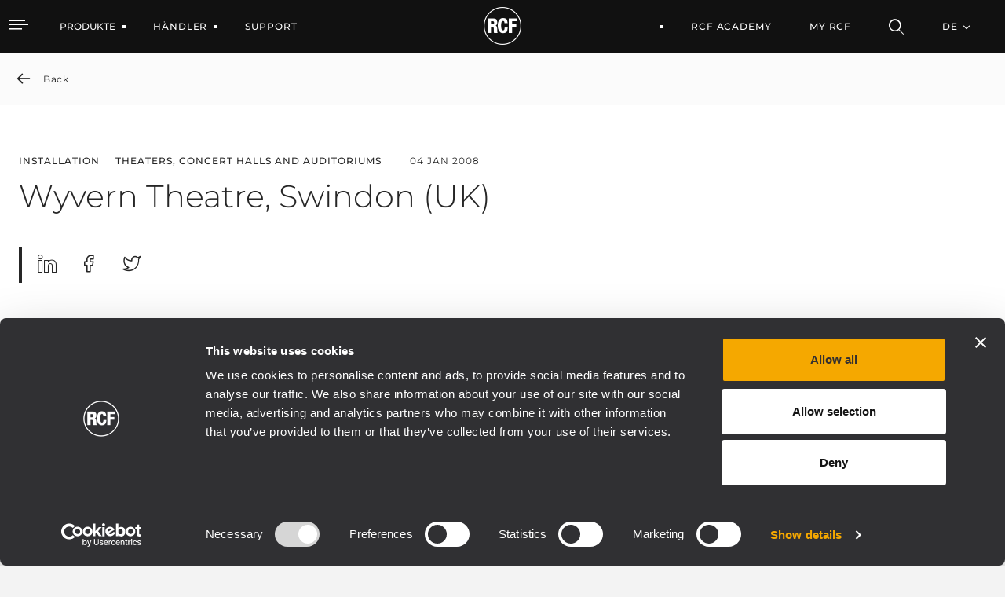

--- FILE ---
content_type: text/html;charset=UTF-8
request_url: https://www.rcf.it/de/-/wyvern-theatre-swindon-uk-
body_size: 26437
content:


































	
		
			<!DOCTYPE html>




























































<html class="ltr" dir="ltr" lang="de-DE">

<head>
		<!-- Google Tag Manager RCF.IT -->
<script>(function(w,d,s,l,i){w[l]=w[l]||[];w[l].push({'gtm.start':
new Date().getTime(),event:'gtm.js'});var f=d.getElementsByTagName(s)[0],
j=d.createElement(s),dl=l!='dataLayer'?'&l='+l:'';j.async=true;j.src=
'https://www.googletagmanager.com/gtm.js?id='+i+dl;f.parentNode.insertBefore(j,f);
})(window,document,'script','dataLayer','GTM-NZ94XZ6G');</script>
<!-- End Google Tag Manager -->
	<script id="Cookiebot" src="https://consent.cookiebot.com/uc.js" data-cbid="76064dcb-d6be-44a4-8ef8-2eff57863fe2" data-blockingmode="auto" type="text/javascript"></script>
	
	<title>Wyvern Theatre, Swindon (UK)</title>

	<meta http-equiv="X-UA-Compatible" content="IE=edge" />
	<meta content="initial-scale=1.0, width=device-width" name="viewport" />
	<meta content="text/html; charset=UTF-8" http-equiv="content-type" />
	<meta content="index" lang="de-DE" name="robots" />

	<link rel="apple-touch-icon" sizes="120x120" href="https://www.rcf.it/o/rcf-site-theme/images/favicon/apple-touch-icon.png">
	<link rel="icon" type="image/png" sizes="32x32" href="https://www.rcf.it/o/rcf-site-theme/images/favicon/favicon-32x32.png">
	<link rel="icon" type="image/png" sizes="16x16" href="https://www.rcf.it/o/rcf-site-theme/images/favicon/favicon-16x16.png">
	<link rel="mask-icon" href="https://www.rcf.it/o/rcf-site-theme/images/favicon/safari-pinned-tab.svg" color="#000000">

	<meta name="msapplication-TileColor" content="#da532c">
	<meta name="theme-color" content="#ffffff">
	
	<!-- CSS FONT -->
	<link rel="stylesheet" href="https://www.rcf.it/o/rcf-site-theme/css/font/font-montserrat.css" type="text/css" >
	<link rel="stylesheet" href="https://www.rcf.it/o/rcf-site-theme/css/font/icomoon.css" type="text/css" >
	<link rel="stylesheet" href="https://www.rcf.it/o/rcf-site-theme/css/font/font-awesome-5.css" type="text/css" >
	<link rel="stylesheet" href="https://www.rcf.it/o/rcf-site-theme/css/mui-autocomplete.css" type="text/css" >
	
	<!-- CSS OWLCAROUSEL -->
    <link rel="stylesheet" href="https://www.rcf.it/o/rcf-site-theme/css/owl-carousel/owl.carousel.css">
    <link rel="stylesheet" href="https://www.rcf.it/o/rcf-site-theme/css/owl-carousel/owl.theme.default.css">


































<meta content="text/html; charset=UTF-8" http-equiv="content-type" />









<meta content="Swindon Borough Council last year saw fit to give the Wyvern Theatre a £1.3 million refurbishment of its auditorium.
Andrew Hill, director of the theatre, elaborates: &#34;Initially we thought we would only be shut down for a short period of time so we tried to keep our programme of shows going. We built a temporary theatre in a local sports hall and relocated all our shows there. However, it soon became apparent that the shut down would go on longer than originally expected and relocating shows would become unsustainable. However, on the positive side, Swindon Borough Council agreed that it would be more expedient to upgrade much of our technical equipment and infrastructure, whilst the rest of the auditorium was being gutted&#34;.
To that end, Swindon Borough Council contracted the services of a long-term supplier to the Wyvern, Stage Electrics. The company designed, installed and supplied the entire technical infrastructure and new equipment for the venue. Simon Kenning, business development manager for Stage Electrics, says: &#34;The brief was to ensure that the scheme be as cost-effective as possible for the client, whilst improving and supporting the theatre&#39;s diverse and multifunctional role. Budget-wise this was a challenge. Whilst the overall budget for the refurbishment was £1.3 million, the lighting, sound, communications and cinema package only accounted for 25% of that.&#34;
Stage Electrics worked in close association with architects Peter Case, Mark Rose and Steve Nicholls of Technical Services Group, and Swindon Commercial Services at Swindon Borough Council. As with much regional theatre, tight budgets and limited resources means the building has to be as flexible as possible in its offering: to that end, the Wyvern Theatre is not just a theatre. It&#39;s a cinema, a live music venue and a comedy club. Stage Electrics maximized this flexibility by specifying and installing Ethernet communications for both the sound and lighting networked systems.
Further expanding the flexibility of the system, Stage Electrics specified an RCF PA system, which comprises a central cluster of four Acustica C5212L 500W mid/high cabinets, and left and right hangs of two Acustica C5212L 500W mid/high cabinets a side, each with an Acustica S8028 subwoofer below. There are also four Acustica C5212W 500W mid/high speakers for delay in the auditorium.
Kenning says: &#34;RCF produce a fantastic product in the Acustica series. The cabinets can easily cope with all formats of show, which The Wyvern has to manage on a weekly basis. The versatility of the cabinet ensures a crisp and clean sound, whatever the requirement and application.&#34;
Kenning worked in close association with Greg Oliver at RCF UK to design the optimum audio solution, taking into account the wide range of audio demands of the theatre and the budget. Everything from spoken voice to live music, playback to musicals - each has different demands and in isolation each will use a different kind of PA system set up in a particular way. All paging FOH and back stage is run from an RCF system, control of which is integrated in the stage manager&#39;s desk (manufactured by Stage Electrics) and various other sites around the building.
Kenning says: &#34;RCF is one of only a few loudspeaker manufacturers worldwide which completely manufactures transducers, speaker systems and amplification and control electronics. There is a lot of black box product around these days; sadly most of them are still bits-in-a-box packages containing off-the-shelf drivers in a ply box. RCF&#39;s Acustica product range is designed and built by RCF, from the drivers to the rigging options, to be part of a complete installation solution.&#34;
Greg Oliver, technical sales consultant for RCF elaborates: &#34;Simon contacted me with a brief for a multiple-use sound system, which covered panto to touring bands and everything in between. After the initial site visit it was clear that we needed a fairly compact. The Acustica series was chosen as it allows for easy installation but also can achieve the SPL levels required for the venue&#39;s multifarious uses. Once Stage Electrics had installed them, I spent a day with Simon at the theatre testing the system and setting up the delays, and with very little room equalisation necessary, the system was ready for use.&#34;
© Lighting&amp;Sound International / PLASA Media Ltd 2007
Speakers
8 x Acustica C5212L 4 x Acustica C5215-W 2 x Acustica S8028 Subwoofer
Amplifiers
5 x HC2000 4 x HC3200
Processor
1 x DX4008
The show relay system comprises:
2 x PR4092 1U rack mount mixers 1 x PD1066 Zone switcher with 5 x BM3067 microphones. 1 x SA2095 Rack control unit 1 x Flexa modular amplifier system made up of 1 x MF6000 Frame, 1 x PS6640 PSU, 3 x UP6241 Amplifier. 1 x MS1033 Single CD-Tuner and USB MP3 player. Configured to allow show relay feeds to dressing rooms, BGM to foyer, and 2 zone paging to front of house and dressing rooms.
PL81A&#39;s in the foyer area" lang="en-US" name="description" /><meta content="installation,theaters,concert halls and auditoriums" lang="en-US" name="keywords" />


<link data-senna-track="permanent" href="/o/frontend-theme-font-awesome-web/css/main.css" rel="stylesheet" type="text/css" />
<script data-senna-track="permanent" src="/combo?browserId=chrome&minifierType=js&languageId=de_DE&b=7401&t=1769158275937&/o/frontend-js-jquery-web/jquery/jquery.min.js&/o/frontend-js-jquery-web/jquery/init.js&/o/frontend-js-jquery-web/jquery/ajax.js&/o/frontend-js-jquery-web/jquery/bootstrap.bundle.min.js&/o/frontend-js-jquery-web/jquery/collapsible_search.js&/o/frontend-js-jquery-web/jquery/fm.js&/o/frontend-js-jquery-web/jquery/form.js&/o/frontend-js-jquery-web/jquery/popper.min.js&/o/frontend-js-jquery-web/jquery/side_navigation.js" type="text/javascript"></script>
<link data-senna-track="temporary" href="https://www.rcf.it/en/-/wyvern-theatre-swindon-uk-" rel="canonical" />
<link data-senna-track="temporary" href="https://www.rcf.it/en/-/wyvern-theatre-swindon-uk-/es/" hreflang="es-ES" rel="alternate" />
<link data-senna-track="temporary" href="https://www.rcf.it/en/-/wyvern-theatre-swindon-uk-/it/" hreflang="it-IT" rel="alternate" />
<link data-senna-track="temporary" href="https://www.rcf.it/en/-/wyvern-theatre-swindon-uk-/fr/" hreflang="fr-FR" rel="alternate" />
<link data-senna-track="temporary" href="https://www.rcf.it/en/-/wyvern-theatre-swindon-uk-/en/" hreflang="en-US" rel="alternate" />
<link data-senna-track="temporary" href="https://www.rcf.it/en/-/wyvern-theatre-swindon-uk-/de/" hreflang="de-DE" rel="alternate" />
<link data-senna-track="temporary" href="https://www.rcf.it/en/-/wyvern-theatre-swindon-uk-/en/" hreflang="x-default" rel="alternate" />

<meta property="og:locale" content="de_DE">
<meta property="og:locale:alternate" content="en_US">
<meta property="og:locale:alternate" content="de_DE">
<meta property="og:locale:alternate" content="es_ES">
<meta property="og:locale:alternate" content="fr_FR">
<meta property="og:locale:alternate" content="it_IT">
<meta property="og:site_name" content="RCF">
<meta property="og:title" content="Wyvern Theatre, Swindon (UK) - RCF">
<meta property="og:type" content="website">
<meta property="og:url" content="https://www.rcf.it/en/-/wyvern-theatre-swindon-uk-">
<meta property="og:image" content="https://www.rcf.it/documents/20124/0/RCF+Logo.png/f8147b2a-d51e-f372-aac6-cbadd31a9bac?version=1.0&amp;t=1650462118744&amp;imagePreview=1">
<meta property="og:image:alt" content="RCF® Logo">
<meta property="og:image:secure_url" content="https://www.rcf.it/documents/20124/0/RCF+Logo.png/f8147b2a-d51e-f372-aac6-cbadd31a9bac?version=1.0&amp;t=1650462118744&amp;imagePreview=1">
<meta property="og:image:type" content="image/png">
<meta property="og:image:url" content="https://www.rcf.it/documents/20124/0/RCF+Logo.png/f8147b2a-d51e-f372-aac6-cbadd31a9bac?version=1.0&amp;t=1650462118744&amp;imagePreview=1">
<meta property="og:image:height" content="1636">
<meta property="og:image:width" content="1752">


<link href="https://www.rcf.it/o/rcf-site-theme/images/favicon.ico" rel="icon" />



<link class="lfr-css-file" data-senna-track="temporary" href="https://www.rcf.it/o/rcf-site-theme/css/clay.css?browserId=chrome&amp;themeId=rcfsite_WAR_rcfsitetheme&amp;languageId=de_DE&amp;b=7401&amp;t=1768213574000" id="liferayAUICSS" rel="stylesheet" type="text/css" />



<link data-senna-track="temporary" href="/o/frontend-css-web/main.css?browserId=chrome&amp;themeId=rcfsite_WAR_rcfsitetheme&amp;languageId=de_DE&amp;b=7401&amp;t=1757672608803" id="liferayPortalCSS" rel="stylesheet" type="text/css" />









	

	





	



	

		<link data-senna-track="temporary" href="https://www.rcf.it/o/portal-search-web/css/main.css?browserId=chrome&amp;themeId=rcfsite_WAR_rcfsitetheme&amp;languageId=de_DE&amp;b=7401&amp;t=1623293114000" id="ff9d7d68" rel="stylesheet" type="text/css" />

	

		<link data-senna-track="temporary" href="https://www.rcf.it/o/com.liferay.product.navigation.user.personal.bar.web/css/main.css?browserId=chrome&amp;themeId=rcfsite_WAR_rcfsitetheme&amp;languageId=de_DE&amp;b=7401&amp;t=1618245352000" id="9b91b753" rel="stylesheet" type="text/css" />

	

		<link data-senna-track="temporary" href="https://www.rcf.it/o/site-navigation-menu-web/css/main.css?browserId=chrome&amp;themeId=rcfsite_WAR_rcfsitetheme&amp;languageId=de_DE&amp;b=7401&amp;t=1623093378000" id="3b4878d3" rel="stylesheet" type="text/css" />

	

		<link data-senna-track="temporary" href="https://www.rcf.it/o/product-navigation-product-menu-web/css/main.css?browserId=chrome&amp;themeId=rcfsite_WAR_rcfsitetheme&amp;languageId=de_DE&amp;b=7401&amp;t=1623280446000" id="3d7a93b5" rel="stylesheet" type="text/css" />

	

		<link data-senna-track="temporary" href="https://www.rcf.it/o/journal-content-web/css/main.css?browserId=chrome&amp;themeId=rcfsite_WAR_rcfsitetheme&amp;languageId=de_DE&amp;b=7401&amp;t=1623094234000" id="dd8c830e" rel="stylesheet" type="text/css" />

	







<script data-senna-track="temporary" type="text/javascript">
	// <![CDATA[
		var Liferay = Liferay || {};

		Liferay.Browser = {
			acceptsGzip: function() {
				return true;
			},

			

			getMajorVersion: function() {
				return 131.0;
			},

			getRevision: function() {
				return '537.36';
			},
			getVersion: function() {
				return '131.0';
			},

			

			isAir: function() {
				return false;
			},
			isChrome: function() {
				return true;
			},
			isEdge: function() {
				return false;
			},
			isFirefox: function() {
				return false;
			},
			isGecko: function() {
				return true;
			},
			isIe: function() {
				return false;
			},
			isIphone: function() {
				return false;
			},
			isLinux: function() {
				return false;
			},
			isMac: function() {
				return true;
			},
			isMobile: function() {
				return false;
			},
			isMozilla: function() {
				return false;
			},
			isOpera: function() {
				return false;
			},
			isRtf: function() {
				return true;
			},
			isSafari: function() {
				return true;
			},
			isSun: function() {
				return false;
			},
			isWebKit: function() {
				return true;
			},
			isWindows: function() {
				return false;
			}
		};

		Liferay.Data = Liferay.Data || {};

		Liferay.Data.ICONS_INLINE_SVG = true;

		Liferay.Data.NAV_SELECTOR = '#navigation';

		Liferay.Data.NAV_SELECTOR_MOBILE = '#navigationCollapse';

		Liferay.Data.isCustomizationView = function() {
			return false;
		};

		Liferay.Data.notices = [
			

			
		];

		(function () {
			var available = {};

			var direction = {};

			

				available['en_US'] = 'Englisch\x20\x28Vereinigte\x20Staaten\x29';
				direction['en_US'] = 'ltr';

			

				available['de_DE'] = 'Deutsch\x20\x28Deutschland\x29';
				direction['de_DE'] = 'ltr';

			

				available['es_ES'] = 'Spanisch\x20\x28Spanien\x29';
				direction['es_ES'] = 'ltr';

			

				available['fr_FR'] = 'Französisch\x20\x28Frankreich\x29';
				direction['fr_FR'] = 'ltr';

			

				available['it_IT'] = 'Italienisch\x20\x28Italien\x29';
				direction['it_IT'] = 'ltr';

			

			Liferay.Language = {
				available,
				direction,
				get: function(key) {
					return key;
				}
			};
		})();

		Liferay.PortletKeys = {
			DOCUMENT_LIBRARY: 'com_liferay_document_library_web_portlet_DLPortlet',
			DYNAMIC_DATA_MAPPING: 'com_liferay_dynamic_data_mapping_web_portlet_DDMPortlet',
			ITEM_SELECTOR: 'com_liferay_item_selector_web_portlet_ItemSelectorPortlet'
		};

		Liferay.PropsValues = {
			JAVASCRIPT_SINGLE_PAGE_APPLICATION_TIMEOUT: 0,
			NTLM_AUTH_ENABLED: false,
			UPLOAD_SERVLET_REQUEST_IMPL_MAX_SIZE: 1048576000
		};

		Liferay.ThemeDisplay = {

			

			
				getLayoutId: function() {
					return '90';
				},

				

				getLayoutRelativeControlPanelURL: function() {
					return '/de/group/guest/~/control_panel/manage?p_p_id=com_liferay_asset_publisher_web_portlet_AssetPublisherPortlet_INSTANCE_ommm';
				},

				getLayoutRelativeURL: function() {
					return '/de/news-detail';
				},
				getLayoutURL: function() {
					return 'https://www.rcf.it/de/news-detail';
				},
				getParentLayoutId: function() {
					return '2112';
				},
				isControlPanel: function() {
					return false;
				},
				isPrivateLayout: function() {
					return 'false';
				},
				isVirtualLayout: function() {
					return false;
				},
			

			getBCP47LanguageId: function() {
				return 'de-DE';
			},
			getCanonicalURL: function() {

				

				return 'https\x3a\x2f\x2fwww\x2ercf\x2eit\x2fen\x2f-\x2fwyvern-theatre-swindon-uk-';
			},
			getCDNBaseURL: function() {
				return 'https://www.rcf.it';
			},
			getCDNDynamicResourcesHost: function() {
				return '';
			},
			getCDNHost: function() {
				return '';
			},
			getCompanyGroupId: function() {
				return '20128';
			},
			getCompanyId: function() {
				return '20101';
			},
			getDefaultLanguageId: function() {
				return 'en_US';
			},
			getDoAsUserIdEncoded: function() {
				return '';
			},
			getLanguageId: function() {
				return 'de_DE';
			},
			getParentGroupId: function() {
				return '20124';
			},
			getPathContext: function() {
				return '';
			},
			getPathImage: function() {
				return '/image';
			},
			getPathJavaScript: function() {
				return '/o/frontend-js-web';
			},
			getPathMain: function() {
				return '/de/c';
			},
			getPathThemeImages: function() {
				return 'https://www.rcf.it/o/rcf-site-theme/images';
			},
			getPathThemeRoot: function() {
				return '/o/rcf-site-theme';
			},
			getPlid: function() {
				return '175';
			},
			getPortalURL: function() {
				return 'https://www.rcf.it';
			},
			getScopeGroupId: function() {
				return '20124';
			},
			getScopeGroupIdOrLiveGroupId: function() {
				return '20124';
			},
			getSessionId: function() {
				return '';
			},
			getSiteAdminURL: function() {
				return 'https://www.rcf.it/group/guest/~/control_panel/manage?p_p_lifecycle=0&p_p_state=maximized&p_p_mode=view';
			},
			getSiteGroupId: function() {
				return '20124';
			},
			getURLControlPanel: function() {
				return '/de/group/control_panel?refererPlid=175';
			},
			getURLHome: function() {
				return 'https\x3a\x2f\x2fwww\x2ercf\x2eit\x2fweb\x2fguest';
			},
			getUserEmailAddress: function() {
				return '';
			},
			getUserId: function() {
				return '20105';
			},
			getUserName: function() {
				return '';
			},
			isAddSessionIdToURL: function() {
				return false;
			},
			isImpersonated: function() {
				return false;
			},
			isSignedIn: function() {
				return false;
			},
			isStateExclusive: function() {
				return false;
			},
			isStateMaximized: function() {
				return false;
			},
			isStatePopUp: function() {
				return false;
			}
		};

		var themeDisplay = Liferay.ThemeDisplay;

		Liferay.AUI = {

			

			getCombine: function() {
				return true;
			},
			getComboPath: function() {
				return '/combo/?browserId=chrome&minifierType=&languageId=de_DE&b=7401&t=1757672603208&';
			},
			getDateFormat: function() {
				return '%d.%m.%Y';
			},
			getEditorCKEditorPath: function() {
				return '/o/frontend-editor-ckeditor-web';
			},
			getFilter: function() {
				var filter = 'raw';

				
					
						filter = 'min';
					
					

				return filter;
			},
			getFilterConfig: function() {
				var instance = this;

				var filterConfig = null;

				if (!instance.getCombine()) {
					filterConfig = {
						replaceStr: '.js' + instance.getStaticResourceURLParams(),
						searchExp: '\\.js$'
					};
				}

				return filterConfig;
			},
			getJavaScriptRootPath: function() {
				return '/o/frontend-js-web';
			},
			getPortletRootPath: function() {
				return '/html/portlet';
			},
			getStaticResourceURLParams: function() {
				return '?browserId=chrome&minifierType=&languageId=de_DE&b=7401&t=1757672603208';
			}
		};

		Liferay.authToken = 'T8xTLULz';

		

		Liferay.currentURL = '\x2fde\x2f-\x2fwyvern-theatre-swindon-uk-';
		Liferay.currentURLEncoded = '\x252Fde\x252F-\x252Fwyvern-theatre-swindon-uk-';
	// ]]>
</script>

<script data-senna-track="temporary" type="text/javascript">window.__CONFIG__= {basePath: '',combine: true, defaultURLParams: null, explainResolutions: false, exposeGlobal: false, logLevel: 'warn', namespace:'Liferay', reportMismatchedAnonymousModules: 'warn', resolvePath: '/o/js_resolve_modules', url: '/combo/?browserId=chrome&minifierType=&languageId=de_DE&b=7401&t=1757672603208&', waitTimeout: 7000};</script><script data-senna-track="permanent" src="/o/frontend-js-loader-modules-extender/loader.js" type="text/javascript"></script><script data-senna-track="permanent" src="/combo?browserId=chrome&minifierType=js&languageId=de_DE&b=7401&t=1757672603208&/o/frontend-js-aui-web/aui/aui/aui.js&/o/frontend-js-aui-web/liferay/modules.js&/o/frontend-js-aui-web/liferay/aui_sandbox.js&/o/frontend-js-aui-web/aui/attribute-base/attribute-base.js&/o/frontend-js-aui-web/aui/attribute-complex/attribute-complex.js&/o/frontend-js-aui-web/aui/attribute-core/attribute-core.js&/o/frontend-js-aui-web/aui/attribute-observable/attribute-observable.js&/o/frontend-js-aui-web/aui/attribute-extras/attribute-extras.js&/o/frontend-js-aui-web/aui/event-custom-base/event-custom-base.js&/o/frontend-js-aui-web/aui/event-custom-complex/event-custom-complex.js&/o/frontend-js-aui-web/aui/oop/oop.js&/o/frontend-js-aui-web/aui/aui-base-lang/aui-base-lang.js&/o/frontend-js-aui-web/liferay/dependency.js&/o/frontend-js-aui-web/liferay/util.js&/o/frontend-js-web/liferay/dom_task_runner.js&/o/frontend-js-web/liferay/events.js&/o/frontend-js-web/liferay/lazy_load.js&/o/frontend-js-web/liferay/liferay.js&/o/frontend-js-web/liferay/global.bundle.js&/o/frontend-js-web/liferay/portlet.js&/o/frontend-js-web/liferay/workflow.js&/o/frontend-js-module-launcher/webpack_federation.js" type="text/javascript"></script>
<script data-senna-track="temporary" type="text/javascript">try {var MODULE_PATH='/o/frontend-editor-alloyeditor-web';AUI().applyConfig({groups:{alloyeditor:{base:MODULE_PATH+"/js/",combine:Liferay.AUI.getCombine(),filter:Liferay.AUI.getFilterConfig(),modules:{"liferay-alloy-editor":{path:"alloyeditor.js",requires:["aui-component","liferay-portlet-base","timers"]},"liferay-alloy-editor-source":{path:"alloyeditor_source.js",requires:["aui-debounce","liferay-fullscreen-source-editor","liferay-source-editor","plugin"]}},root:MODULE_PATH+"/js/"}}});
} catch(error) {console.error(error);}try {var MODULE_PATH='/o/layout-admin-web';AUI().applyConfig({groups:{layoutcustomizationsettings:{base:MODULE_PATH+"/",combine:Liferay.AUI.getCombine(),filter:Liferay.AUI.getFilterConfig(),modules:{"liferay-layout-customization-settings":{path:"js/layout_customization_settings.js",requires:["aui-base","aui-overlay-mask-deprecated","liferay-portlet-base"]}},root:MODULE_PATH+"/"}}});
} catch(error) {console.error(error);}try {var MODULE_PATH='/o/portal-search-web';AUI().applyConfig({groups:{search:{base:MODULE_PATH+"/js/",combine:Liferay.AUI.getCombine(),filter:Liferay.AUI.getFilterConfig(),modules:{"liferay-search-bar":{path:"search_bar.js",requires:[]},"liferay-search-custom-filter":{path:"custom_filter.js",requires:[]},"liferay-search-facet-util":{path:"facet_util.js",requires:[]},"liferay-search-modified-facet":{path:"modified_facet.js",requires:["aui-form-validator","liferay-search-facet-util"]},"liferay-search-modified-facet-configuration":{path:"modified_facet_configuration.js",requires:["aui-node"]},"liferay-search-sort-configuration":{path:"sort_configuration.js",requires:["aui-node"]},"liferay-search-sort-util":{path:"sort_util.js",requires:[]}},root:MODULE_PATH+"/js/"}}});
} catch(error) {console.error(error);}try {var MODULE_PATH='/o/item-selector-taglib';AUI().applyConfig({groups:{"item-selector-taglib":{base:MODULE_PATH+"/",combine:Liferay.AUI.getCombine(),filter:Liferay.AUI.getFilterConfig(),modules:{"liferay-image-selector":{path:"image_selector/js/image_selector.js",requires:["aui-base","liferay-item-selector-dialog","liferay-portlet-base","uploader"]}},root:MODULE_PATH+"/"}}});
} catch(error) {console.error(error);}try {var MODULE_PATH='/o/portal-workflow-task-web';AUI().applyConfig({groups:{workflowtasks:{base:MODULE_PATH+"/js/",combine:Liferay.AUI.getCombine(),filter:Liferay.AUI.getFilterConfig(),modules:{"liferay-workflow-tasks":{path:"main.js",requires:["liferay-util-window"]}},root:MODULE_PATH+"/js/"}}});
} catch(error) {console.error(error);}try {var MODULE_PATH='/o/invitation-invite-members-web';AUI().applyConfig({groups:{"invite-members":{base:MODULE_PATH+"/invite_members/js/",combine:Liferay.AUI.getCombine(),filter:Liferay.AUI.getFilterConfig(),modules:{"liferay-portlet-invite-members":{path:"main.js",requires:["aui-base","autocomplete-base","datasource-io","datatype-number","liferay-portlet-base","liferay-util-window","node-core"]}},root:MODULE_PATH+"/invite_members/js/"}}});
} catch(error) {console.error(error);}try {var MODULE_PATH='/o/exportimport-web';AUI().applyConfig({groups:{exportimportweb:{base:MODULE_PATH+"/",combine:Liferay.AUI.getCombine(),filter:Liferay.AUI.getFilterConfig(),modules:{"liferay-export-import-export-import":{path:"js/main.js",requires:["aui-datatype","aui-dialog-iframe-deprecated","aui-modal","aui-parse-content","aui-toggler","aui-tree-view","liferay-portlet-base","liferay-util-window"]}},root:MODULE_PATH+"/"}}});
} catch(error) {console.error(error);}try {var MODULE_PATH='/o/product-navigation-simulation-device';AUI().applyConfig({groups:{"navigation-simulation-device":{base:MODULE_PATH+"/js/",combine:Liferay.AUI.getCombine(),filter:Liferay.AUI.getFilterConfig(),modules:{"liferay-product-navigation-simulation-device":{path:"product_navigation_simulation_device.js",requires:["aui-dialog-iframe-deprecated","aui-event-input","aui-modal","liferay-portlet-base","liferay-product-navigation-control-menu","liferay-util-window","liferay-widget-size-animation-plugin"]}},root:MODULE_PATH+"/js/"}}});
} catch(error) {console.error(error);}try {var MODULE_PATH='/o/product-navigation-taglib';AUI().applyConfig({groups:{controlmenu:{base:MODULE_PATH+"/",combine:Liferay.AUI.getCombine(),filter:Liferay.AUI.getFilterConfig(),modules:{"liferay-product-navigation-control-menu":{path:"control_menu/js/product_navigation_control_menu.js",requires:["aui-node","event-touch"]}},root:MODULE_PATH+"/"}}});
} catch(error) {console.error(error);}try {var MODULE_PATH='/o/contacts-web';AUI().applyConfig({groups:{contactscenter:{base:MODULE_PATH+"/js/",combine:Liferay.AUI.getCombine(),filter:Liferay.AUI.getFilterConfig(),modules:{"liferay-contacts-center":{path:"main.js",requires:["aui-io-plugin-deprecated","aui-toolbar","autocomplete-base","datasource-io","json-parse","liferay-portlet-base","liferay-util-window"]}},root:MODULE_PATH+"/js/"}}});
} catch(error) {console.error(error);}try {var MODULE_PATH='/o/staging-processes-web';AUI().applyConfig({groups:{stagingprocessesweb:{base:MODULE_PATH+"/",combine:Liferay.AUI.getCombine(),filter:Liferay.AUI.getFilterConfig(),modules:{"liferay-staging-processes-export-import":{path:"js/main.js",requires:["aui-datatype","aui-dialog-iframe-deprecated","aui-modal","aui-parse-content","aui-toggler","aui-tree-view","liferay-portlet-base","liferay-util-window"]}},root:MODULE_PATH+"/"}}});
} catch(error) {console.error(error);}try {var MODULE_PATH='/o/document-library-web';AUI().applyConfig({groups:{dl:{base:MODULE_PATH+"/document_library/js/legacy/",combine:Liferay.AUI.getCombine(),filter:Liferay.AUI.getFilterConfig(),modules:{"document-library-upload":{path:"upload.js",requires:["aui-component","aui-data-set-deprecated","aui-overlay-manager-deprecated","aui-overlay-mask-deprecated","aui-parse-content","aui-progressbar","aui-template-deprecated","aui-tooltip","liferay-history-manager","liferay-search-container","querystring-parse-simple","uploader"]},"liferay-document-library":{path:"main.js",requires:["document-library-upload","liferay-portlet-base"]}},root:MODULE_PATH+"/document_library/js/legacy/"}}});
} catch(error) {console.error(error);}try {var MODULE_PATH='/o/layout-taglib';AUI().applyConfig({groups:{"layout-taglib":{base:MODULE_PATH+"/",combine:Liferay.AUI.getCombine(),filter:Liferay.AUI.getFilterConfig(),modules:{"liferay-layouts-tree":{path:"layouts_tree/js/layouts_tree.js",requires:["aui-tree-view"]},"liferay-layouts-tree-check-content-display-page":{path:"layouts_tree/js/layouts_tree_check_content_display_page.js",requires:["aui-component","plugin"]},"liferay-layouts-tree-node-radio":{path:"layouts_tree/js/layouts_tree_node_radio.js",requires:["aui-tree-node"]},"liferay-layouts-tree-node-task":{path:"layouts_tree/js/layouts_tree_node_task.js",requires:["aui-tree-node"]},"liferay-layouts-tree-radio":{path:"layouts_tree/js/layouts_tree_radio.js",requires:["aui-tree-node","liferay-layouts-tree-node-radio"]},"liferay-layouts-tree-selectable":{path:"layouts_tree/js/layouts_tree_selectable.js",requires:["liferay-layouts-tree-node-task"]},"liferay-layouts-tree-state":{path:"layouts_tree/js/layouts_tree_state.js",requires:["aui-base"]}},root:MODULE_PATH+"/"}}});
} catch(error) {console.error(error);}try {var MODULE_PATH='/o/calendar-web';AUI().applyConfig({groups:{calendar:{base:MODULE_PATH+"/js/",combine:Liferay.AUI.getCombine(),filter:Liferay.AUI.getFilterConfig(),modules:{"liferay-calendar-container":{path:"calendar_container.js",requires:["aui-alert","aui-base","aui-component","liferay-portlet-base"]},"liferay-calendar-date-picker-sanitizer":{path:"date_picker_sanitizer.js",requires:["aui-base"]},"liferay-calendar-interval-selector":{path:"interval_selector.js",requires:["aui-base","liferay-portlet-base"]},"liferay-calendar-interval-selector-scheduler-event-link":{path:"interval_selector_scheduler_event_link.js",requires:["aui-base","liferay-portlet-base"]},"liferay-calendar-list":{path:"calendar_list.js",requires:["aui-template-deprecated","liferay-scheduler"]},"liferay-calendar-message-util":{path:"message_util.js",requires:["liferay-util-window"]},"liferay-calendar-recurrence-converter":{path:"recurrence_converter.js",requires:[]},"liferay-calendar-recurrence-dialog":{path:"recurrence.js",requires:["aui-base","liferay-calendar-recurrence-util"]},"liferay-calendar-recurrence-util":{path:"recurrence_util.js",requires:["aui-base","liferay-util-window"]},"liferay-calendar-reminders":{path:"calendar_reminders.js",requires:["aui-base"]},"liferay-calendar-remote-services":{path:"remote_services.js",requires:["aui-base","aui-component","liferay-calendar-util","liferay-portlet-base"]},"liferay-calendar-session-listener":{path:"session_listener.js",requires:["aui-base","liferay-scheduler"]},"liferay-calendar-simple-color-picker":{path:"simple_color_picker.js",requires:["aui-base","aui-template-deprecated"]},"liferay-calendar-simple-menu":{path:"simple_menu.js",requires:["aui-base","aui-template-deprecated","event-outside","event-touch","widget-modality","widget-position","widget-position-align","widget-position-constrain","widget-stack","widget-stdmod"]},"liferay-calendar-util":{path:"calendar_util.js",requires:["aui-datatype","aui-io","aui-scheduler","aui-toolbar","autocomplete","autocomplete-highlighters"]},"liferay-scheduler":{path:"scheduler.js",requires:["async-queue","aui-datatype","aui-scheduler","dd-plugin","liferay-calendar-message-util","liferay-calendar-recurrence-converter","liferay-calendar-recurrence-util","liferay-calendar-util","liferay-scheduler-event-recorder","liferay-scheduler-models","promise","resize-plugin"]},"liferay-scheduler-event-recorder":{path:"scheduler_event_recorder.js",requires:["dd-plugin","liferay-calendar-util","resize-plugin"]},"liferay-scheduler-models":{path:"scheduler_models.js",requires:["aui-datatype","dd-plugin","liferay-calendar-util"]}},root:MODULE_PATH+"/js/"}}});
} catch(error) {console.error(error);}try {var MODULE_PATH='/o/dynamic-data-mapping-web';!function(){var a=Liferay.AUI;AUI().applyConfig({groups:{ddm:{base:MODULE_PATH+"/js/",combine:Liferay.AUI.getCombine(),filter:a.getFilterConfig(),modules:{"liferay-ddm-form":{path:"ddm_form.js",requires:["aui-base","aui-datatable","aui-datatype","aui-image-viewer","aui-parse-content","aui-set","aui-sortable-list","json","liferay-form","liferay-layouts-tree","liferay-layouts-tree-radio","liferay-layouts-tree-selectable","liferay-map-base","liferay-translation-manager","liferay-util-window"]},"liferay-portlet-dynamic-data-mapping":{condition:{trigger:"liferay-document-library"},path:"main.js",requires:["arraysort","aui-form-builder-deprecated","aui-form-validator","aui-map","aui-text-unicode","json","liferay-menu","liferay-translation-manager","liferay-util-window","text"]},"liferay-portlet-dynamic-data-mapping-custom-fields":{condition:{trigger:"liferay-document-library"},path:"custom_fields.js",requires:["liferay-portlet-dynamic-data-mapping"]}},root:MODULE_PATH+"/js/"}}})}();
} catch(error) {console.error(error);}try {var MODULE_PATH='/o/commerce-product-content-web';AUI().applyConfig({groups:{productcontent:{base:MODULE_PATH+"/js/",combine:Liferay.AUI.getCombine(),modules:{"liferay-commerce-product-content":{path:"product_content.js",requires:["aui-base","aui-io-request","aui-parse-content","liferay-portlet-base","liferay-portlet-url"]}},root:MODULE_PATH+"/js/"}}});
} catch(error) {console.error(error);}try {var MODULE_PATH='/o/commerce-frontend-impl';AUI().applyConfig({groups:{commercefrontend:{base:MODULE_PATH+"/js/",combine:Liferay.AUI.getCombine(),modules:{"liferay-commerce-frontend-asset-categories-selector":{path:"liferay_commerce_frontend_asset_categories_selector.js",requires:["aui-tree","liferay-commerce-frontend-asset-tag-selector"]},"liferay-commerce-frontend-asset-tag-selector":{path:"liferay_commerce_frontend_asset_tag_selector.js",requires:["aui-io-plugin-deprecated","aui-live-search-deprecated","aui-template-deprecated","aui-textboxlist-deprecated","datasource-cache","liferay-service-datasource"]},"liferay-commerce-frontend-management-bar-state":{condition:{trigger:"liferay-management-bar"},path:"management_bar_state.js",requires:["liferay-management-bar"]}},root:MODULE_PATH+"/js/"}}});
} catch(error) {console.error(error);}try {var MODULE_PATH='/o/staging-taglib';AUI().applyConfig({groups:{stagingTaglib:{base:MODULE_PATH+"/",combine:Liferay.AUI.getCombine(),filter:Liferay.AUI.getFilterConfig(),modules:{"liferay-export-import-management-bar-button":{path:"export_import_entity_management_bar_button/js/main.js",requires:["aui-component","liferay-search-container","liferay-search-container-select"]}},root:MODULE_PATH+"/"}}});
} catch(error) {console.error(error);}try {var MODULE_PATH='/o/frontend-taglib';AUI().applyConfig({groups:{"frontend-taglib":{base:MODULE_PATH+"/",combine:Liferay.AUI.getCombine(),filter:Liferay.AUI.getFilterConfig(),modules:{"liferay-management-bar":{path:"management_bar/js/management_bar.js",requires:["aui-component","liferay-portlet-base"]},"liferay-sidebar-panel":{path:"sidebar_panel/js/sidebar_panel.js",requires:["aui-base","aui-debounce","aui-parse-content","liferay-portlet-base"]}},root:MODULE_PATH+"/"}}});
} catch(error) {console.error(error);}try {var MODULE_PATH='/o/journal-web';AUI().applyConfig({groups:{journal:{base:MODULE_PATH+"/js/",combine:Liferay.AUI.getCombine(),filter:Liferay.AUI.getFilterConfig(),modules:{"liferay-journal-navigation":{path:"navigation.js",requires:["aui-component","liferay-portlet-base","liferay-search-container"]},"liferay-portlet-journal":{path:"main.js",requires:["aui-base","aui-dialog-iframe-deprecated","liferay-portlet-base","liferay-util-window"]}},root:MODULE_PATH+"/js/"}}});
} catch(error) {console.error(error);}try {var MODULE_PATH='/o/segments-simulation-web';AUI().applyConfig({groups:{segmentssimulation:{base:MODULE_PATH+"/js/",combine:Liferay.AUI.getCombine(),filter:Liferay.AUI.getFilterConfig(),modules:{"liferay-portlet-segments-simulation":{path:"main.js",requires:["aui-base","liferay-portlet-base"]}},root:MODULE_PATH+"/js/"}}});
} catch(error) {console.error(error);}</script>


<script data-senna-track="temporary" type="text/javascript">
	// <![CDATA[
		
			
				
		

		

		
	// ]]>
</script>





	
		

			

			
		
		



	
		

			

			
		
	












	

	





	



	













	
	










<link class="lfr-css-file" data-senna-track="temporary" href="https://www.rcf.it/o/rcf-site-theme/css/main.css?browserId=chrome&amp;themeId=rcfsite_WAR_rcfsitetheme&amp;languageId=de_DE&amp;b=7401&amp;t=1768213574000" id="liferayThemeCSS" rel="stylesheet" type="text/css" />








	<style data-senna-track="temporary" type="text/css">

		

			

		

			

		

			

		

			

		

			

		

			

		

			

		

			

		

			

		

			

		

			

		

			

		

			

		

			

		

			

		

			

		

			

		

			

		

			

		

			

		

			

		

			

		

			

		

			

		

			

		

			

		

			

		

			

		

			

		

			

		

			

		

			

		

	</style>


<link href="/o/commerce-frontend-js/styles/main.css" rel="stylesheet" type="text/css" /><style data-senna-track="temporary" type="text/css">
	:root {
		--container-max-sm: 576px;
		--h4-font-size: 2.125rem;
		--font-weight-bold: 700;
		--rounded-pill: 50rem;
		--display4-weight: 300;
		--color9: #fff;
		--color7: #fff;
		--color8: #fff;
		--danger: #ff0327;
		--color5: #fff;
		--color3: #fff;
		--btn-normal-hover-border-color: #262626;
		--color4: #fff;
		--display2-size: 5.5rem;
		--color2: #fff;
		--body-bg: #f3f3f3;
		--display2-weight: 300;
		--display1-weight: 300;
		--display3-weight: 300;
		--btn-padding-y-sm: 15px;
		--btn-normal-color: #fff;
		--box-shadow-sm: 0 .125rem .25rem rgba(0, 0, 0, .075);
		--btn-normal-hover-background-color: #262626;
		--btn-outline-normal-hover-color: #ddd;
		--font-weight-lighter: lighter;
		--h3-font-size: 2.25rem;
		--btn-outline-primary-hover-border-color: #f5a800;
		--btn-normal-link-color: #262626;
		--transition-collapse: height .35s ease;
		--headings-color: #262626;
		--blockquote-small-color: #6b6c7e;
		--btn-padding-y: 16px;
		--gray-200: #f3f3f3;
		--btn-secondary-hover-background-color: #4C3D2F;
		--headings-font-weight: 700;
		--btn-padding-x: 28px;
		--gray-600: #6b6c7e;
		--secondary: #8c7156;
		--font-family-serif: Times New Roman, serif;
		--btn-outline-primary-color: #f5a800;
		--line-height-base: 1.5;
		--btn-primary-link-color: #f5a800;
		--hr-border-color: rgba(0, 0, 0, .1);
		--hr-border-margin-y: 1rem;
		--btn-font-size-lg: 18px;
		--light: #f1f2f5;
		--btn-outline-primary-hover-color: #262626;
		--btn-outline-normal-hover-background-color: #262626;
		--btn-secondary-background-color: #8c7156;
		--btn-outline-secondary-hover-border-color: #8c7156;
		--display3-size: 4.5rem;
		--primary: #f5a800;
		--strong: 700;
		--container-max-md: 768px;
		--border-radius-sm: 0.125rem;
		--display-line-height: 1.2;
		--btn-border-radius: 2px;
		--h6-font-size: 1.5rem;
		--h2-font-size: 2.375rem;
		--btn-secondary-link-color: #8c7156;
		--btn-normal-link-hover-color: #262626;
		--aspect-ratio-4-to-3: 75%;
		--color16: #fff;
		--input-padding-y: 15px;
		--color17: #fff;
		--spacer-10: 7rem;
		--color18: #fff;
		--color19: #fff;
		--font-weight-semi-bold: 600;
		--input-padding-x: 15px;
		--btn-border-color: #262626;
		--font-weight-normal: 400;
		--dark: #272833;
		--blockquote-small-font-size: 80%;
		--color10: #fff;
		--input-color: #262626;
		--color11: #fff;
		--color12: #fff;
		--h5-font-size: 2rem;
		--btn-normal-background-color: #262626;
		--color13: #fff;
		--color14: #fff;
		--color15: #fff;
		--blockquote-font-size: 1.25rem;
		--btn-outline-normal-color: #262626;
		--darkBrown: #4C3D2F;
		--transition-fade: opacity .15s linear;
		--display4-size: 3.5rem;
		--border-radius-lg: 0.375rem;
		--btn-primary-hover-color: #262626;
		--display1-size: 6rem;
		--black: #111111;
		--gray-300: #ebebeb;
		--gray-700: #495057;
		--btn-secondary-border-color: #8c7156;
		--color27: #fff;
		--btn-font-weight: 600;
		--color28: #fff;
		--color29: #fff;
		--btn-outline-secondary-hover-color: #ffffff;
		--color20: #fff;
		--input-border-color: #a0a0a1;
		--color21: #fff;
		--body-color: #262626;
		--btn-outline-secondary-hover-background-color: #8c7156;
		--color22: #fff;
		--deep-black: #000000;
		--color23: #fff;
		--btn-primary-color: #262626;
		--btn-secondary-color: #ffffff;
		--btn-secondary-hover-border-color: #4C3D2F;
		--color24: #fff;
		--btn-padding-y-lg: 30px;
		--color25: #fff;
		--box-shadow-lg: 0 1rem 3rem rgba(0, 0, 0, .175);
		--color26: #fff;
		--container-max-lg: 992px;
		--btn-outline-primary-border-color: #f5a800;
		--aspect-ratio: 100%;
		--aspect-ratio-16-to-9: 56.25%;
		--box-shadow: 0 .5rem 1rem rgba(0, 0, 0, .15);
		--white: #fff;
		--color30: #fff;
		--warning: #ff6500;
		--info: #2e5aac;
		--hr-border-width: 1px;
		--gray-400: #c9c9c9;
		--btn-normal-border-color: #262626;
		--link-color: #262626;
		--brown: #8C7156;
		--gray-800: #393a4a;
		--btn-outline-primary-hover-background-color: #f5a800;
		--btn-primary-hover-background-color: #f5a800;
		--input-font-size: 14px;
		--btn-primary-background-color: #f5a800;
		--success: #20a800;
		--btn-primary-link-hover-color: #f5a800;
		--font-size-sm: 1rem;
		--btn-primary-border-color: #f5a800;
		--btn-outline-normal-hover-border-color: #262626;
		--btn-secondary-link-hover-color: #8c7156;
		--btn-font-size: 14px;
		--spacer-0: 0;
		--font-family-monospace: SFMono-Regular, Menlo, Monaco, Consolas, 'Liberation Mono', 'Courier New', monospace;
		--lead-font-size: 1rem;
		--btn-outline-normal-border-color: #262626;
		--input-font-weight: 500;
		--principal: transparent;
		--border-radius: 0.25rem;
		--spacer-9: 6rem;
		--font-weight-light: 300;
		--btn-secondary-hover-color: #ffffff;
		--link-hover-color: #262626;
		--btn-font-size-sm: 12px;
		--spacer-2: 0.5rem;
		--spacer-1: 0.25rem;
		--spacer-4: 1.5rem;
		--spacer-3: 1rem;
		--spacer-6: 2.5rem;
		--spacer-5: 2rem;
		--btn-padding-x-lg: 30px;
		--spacer-8: 4.5rem;
		--border-radius-circle: 50%;
		--spacer-7: 3.5rem;
		--font-size-lg: 1.313rem;
		--aspect-ratio-8-to-3: 37.5%;
		--font-family-sans-serif: 'font-regular', Arial, sans-serif;
		--gray-100: #fbfbfb;
		--btn-normal-hover-color: #fff;
		--font-weight-bolder: 900;
		--container-max-xl: 1280px;
		--btn-outline-secondary-color: #8c7156;
		--letter-spacing: 0.5px;
		--gray-500: #a7a9bc;
		--input-border-radius: 2px;
		--border-color: #c9c9c9;
		--h1-font-size: 3rem;
		--gray-900: #262626;
		--text-muted: #a7a9bc;
		--Color1: #fff;
		--input-background-color: transparent;
		--btn-primary-hover-border-color: f5a800;
		--btn-outline-secondary-border-color: #8c7156;
		--lead-font-weight: 400;
		--btn-padding-x-sm: 15px;
		--paragraph-margin-bottom: 15px;
		--font-size-base: 1.125rem;
	}
	#wrapper {
		--h4-font-size: 2.125rem;
		--color9: #151618;
		--color7: #b7b7b7;
		--color8: #d9d4ce;
		--color5: #203b4a;
		--danger: #ff0327;
		--color3: #7f7f7f;
		--btn-normal-hover-border-color: #262626;
		--color4: #a69586;
		--color2: #8b8a89;
		--body-bg: #f3f3f3;
		--btn-normal-hover-background-color: #262626;
		--btn-outline-normal-hover-color: #ddd;
		--btn-outline-primary-hover-border-color: #f5a800;
		--h3-font-size: 2.25rem;
		--btn-normal-link-color: #262626;
		--headings-color: #262626;
		--btn-padding-y: 16px;
		--gray-200: #f3f3f3;
		--btn-secondary-hover-background-color: #4C3D2F;
		--btn-padding-x: 28px;
		--btn-outline-primary-color: #f5a800;
		--btn-link-hover-color: #262626;
		--secondary: #8c7156;
		--btn-primary-link-color: #f5a800;
		--btn-outline-primary-hover-color: #262626;
		--btn-outline-normal-hover-background-color: #262626;
		--btn-secondary-background-color: #8c7156;
		--btn-outline-secondary-hover-border-color: #8c7156;
		--primary: #f5a800;
		--border-radius-sm: 0.125rem;
		--h6-font-size: 1.5rem;
		--h2-font-size: 2.375rem;
		--btn-secondary-link-color: #8c7156;
		--btn-normal-link-hover-color: #262626;
		--color16: #115C71;
		--input-padding-y: 15px;
		--spacer-10: 7rem;
		--color17: #8cc3cd;
		--color18: #D3DCDD;
		--color19: #cceaee;
		--btn-border-color: #262626;
		--input-padding-x: 15px;
		--color10: #000317;
		--input-color: #262626;
		--color11: #dde2dc;
		--color12: #8a9b8d;
		--h5-font-size: 2rem;
		--btn-normal-background-color: #262626;
		--color13: #ced4cd;
		--color14: #828d9f;
		--color15: #6d7987;
		--btn-outline-normal-color: #262626;
		--btn-primary-hover-color: #262626;
		--black: #111111;
		--gray-300: #ebebeb;
		--btn-secondary-border-color: #8c7156;
		--color28: #fff;
		--color29: #e6f5df;
		--btn-outline-secondary-hover-color: #fff;
		--input-border-color: #a0a0a1;
		--color20: #8E9FBC;
		--btn-outline-secondary-hover-background-color: #8c7156;
		--color21: #f5ca6e;
		--body-color: #262626;
		--color22: #82968a;
		--btn-secondary-hover-border-color: #4C3D2F;
		--btn-primary-color: #262626;
		--color23: #8b9b90;
		--btn-secondary-color: #fff;
		--color24: #e6e8e9;
		--color25: #d9d4d0;
		--color26: #e4de77;
		--btn-outline-primary-border-color: #f5a800;
		--color30: #BBDAAB;
		--warning: #ff6500;
		--btn-link-color: #262626;
		--btn-normal-border-color: #262626;
		--gray-400: #c9c9c9;
		--link-color: #262626;
		--brown: #8C7156;
		--btn-outline-primary-hover-background-color: #f5a800;
		--btn-primary-hover-background-color: #f5a800;
		--btn-primary-background-color: #f5a800;
		--success: #20a800;
		--btn-primary-link-hover-color: #f5a800;
		--font-size-sm: 1rem;
		--btn-primary-border-color: #f5a800;
		--btn-outline-normal-hover-border-color: #262626;
		--btn-secondary-link-hover-color: #8c7156;
		--btn-font-size: 14px;
		--lead-font-size: 1rem;
		--btn-outline-normal-border-color: #262626;
		--input-font-weight: 500;
		--spacer-9: 6rem;
		--btn-secondary-hover-color: #fff;
		--link-hover-color: #262626;
		--btn-font-size-sm: 12px;
		--spacer-6: 2.5rem;
		--spacer-5: 2rem;
		--spacer-8: 4.5rem;
		--font-size-lg: 1.313rem;
		--spacer-7: 3.5rem;
		--font-family-sans-serif: 'font-regular', Arial, sans-serif;
		--gray-100: #FBFBFB;
		--btn-outline-secondary-color: #8c7156;
		--border-color: #c9c9c9;
		--h1-font-size: 3rem;
		--gray-900: #262626;
		--Color1: #efedeb;
		--input-background-color: transparent;
		--btn-primary-hover-border-color: #f5a800;
		--btn-outline-secondary-border-color: #8c7156;
		--lead-font-weight: 400;
		--paragraph-margin-bottom: 15px;
		--font-size-base: 1.125rem;
	}
</style>
<script type="text/javascript">
// <![CDATA[
Liferay.Loader.require('@liferay/frontend-js-state-web@1.0.3/State', function(_liferayFrontendJsStateWeb103State) {
try {
(function() {
var FrontendJsState = _liferayFrontendJsStateWeb103State;

})();
} catch (err) {
	console.error(err);
}
});
// ]]>
</script><script type="text/javascript">
// <![CDATA[
Liferay.Loader.require('frontend-js-spa-web@5.0.8/init', function(frontendJsSpaWeb508Init) {
try {
(function() {
var frontendJsSpaWebInit = frontendJsSpaWeb508Init;
frontendJsSpaWebInit.default({"navigationExceptionSelectors":":not([target=\"_blank\"]):not([data-senna-off]):not([data-resource-href])#header:not([data-cke-saved-href]):not([data-cke-saved-href])","cacheExpirationTime":-1,"clearScreensCache":true,"portletsBlacklist":["it_dvel_rcf_productregistration_web_portlet_ProductsListPortlet","it_dvel_rcf_reservedarea_web_portlet_BusinessInfoPortlet","it_dvel_rcf_reservedarea_web_portlet_PrivacyPolicyPortlet","com_liferay_site_navigation_directory_web_portlet_SitesDirectoryPortlet","com_liferay_nested_portlets_web_portlet_NestedPortletsPortlet","com_liferay_questions_web_internal_portlet_QuestionsPortlet","it_dvel_rcf_reservedarea_web_portlet_PersonalInfoPortlet","it_dvel_rcf_reservedarea_web_portlet_UserRegistrationPortlet","it_dvel_rcf_reservedarea_web_portlet_AboutYouPortlet","it_dvel_rcf_productregistration_web_portlet_ProductRegistrationPortlet","it_dvel_rcf_reservedarea_web_portlet_PasswordPortlet","it_dvel_rcf_productregistration_web_portlet_ProductsRegistrationsAdminPortlet","com_liferay_login_web_portlet_LoginPortlet","com_liferay_login_web_portlet_FastLoginPortlet"],"validStatusCodes":[221,490,494,499,491,492,493,495,220],"debugEnabled":false,"loginRedirect":"","excludedPaths":["/c/document_library","/documents","/image","/en/products/by-feature","/it/products/by-feature","/de/products/by-feature","/es/products/by-feature","/fr/products/by-feature","/en/downloads","/it/downloads","/es/downloads","/fr/downloads","/de/downloads","/en/products/by-family","/it/products/by-family","/fr/products/by-family","/es/products/by-family","/de/products/by-family"],"userNotification":{"message":"Dieser Vorgang dauert länger als erwartet.","title":"Hoppla","timeout":30000},"requestTimeout":0})
})();
} catch (err) {
	console.error(err);
}
});
// ]]>
</script>











<script type="text/javascript">
// <![CDATA[
Liferay.on(
	'ddmFieldBlur', function(event) {
		if (window.Analytics) {
			Analytics.send(
				'fieldBlurred',
				'Form',
				{
					fieldName: event.fieldName,
					focusDuration: event.focusDuration,
					formId: event.formId,
					page: event.page
				}
			);
		}
	}
);

Liferay.on(
	'ddmFieldFocus', function(event) {
		if (window.Analytics) {
			Analytics.send(
				'fieldFocused',
				'Form',
				{
					fieldName: event.fieldName,
					formId: event.formId,
					page: event.page
				}
			);
		}
	}
);

Liferay.on(
	'ddmFormPageShow', function(event) {
		if (window.Analytics) {
			Analytics.send(
				'pageViewed',
				'Form',
				{
					formId: event.formId,
					page: event.page,
					title: event.title
				}
			);
		}
	}
);

Liferay.on(
	'ddmFormSubmit', function(event) {
		if (window.Analytics) {
			Analytics.send(
				'formSubmitted',
				'Form',
				{
					formId: event.formId
				}
			);
		}
	}
);

Liferay.on(
	'ddmFormView', function(event) {
		if (window.Analytics) {
			Analytics.send(
				'formViewed',
				'Form',
				{
					formId: event.formId,
					title: event.title
				}
			);
		}
	}
);
// ]]>
</script>







<script data-senna-track="temporary" type="text/javascript">
	if (window.Analytics) {
		window._com_liferay_document_library_analytics_isViewFileEntry = false;
	}
</script>
















	<!-- JS PAUSE VIMEO VIDEO -->	
		<script src="https://www.rcf.it/o/rcf-site-theme/js/froogaloop.js?browserId=chrome&amp;minifierType=js&amp;languageId=de_DE&amp;b=7401&amp;t=1768213574000" type="text/javascript"></script>

	<!-- JS OWLCAROUSEL -->	
		<script src="https://www.rcf.it/o/rcf-site-theme/js/owl-carousel/owl.carousel.min.js?browserId=chrome&amp;minifierType=js&amp;languageId=de_DE&amp;b=7401&amp;t=1768213574000" type="text/javascript"></script>
		<script src="https://www.rcf.it/o/rcf-site-theme/js/owl-carousel/owl.carousel.scrollbar.js?browserId=chrome&amp;minifierType=js&amp;languageId=de_DE&amp;b=7401&amp;t=1768213574000" type="text/javascript"></script>
	

	<!-- JS COOKIE WHITEPAPER -->
	<script type="text/javascript" src="https://www.rcf.it/o/rcf-site-theme/js/cookie.js"></script>

	<script type='text/javascript' src="https://www.rcf.it/o/rcf-site-theme/js/react-components/index.js" async></script>
</head>

<body class="chrome controls-visible  yui3-skin-sam guest-site signed-out public-page site">
		<!-- Google Tag Manager (noscript) RCF.IT -->
<noscript><iframe src="https://www.googletagmanager.com/ns.html?id=GTM-NZ94XZ6G"
height="0" width="0" style="display:none;visibility:hidden"></iframe></noscript>
<!-- End Google Tag Manager (noscript) -->













































	<nav aria-label="Schnell-Links" class="quick-access-nav" id="bwic_quickAccessNav">
		<h1 class="hide-accessible">Navigation</h1>

		<ul>
			
				<li><a href="#main-content">Zum Inhalt springen</a></li>
			

			
		</ul>
	</nav>













































































	<div class="d-flex flex-column min-vh-100">
	
		<div class="d-flex flex-column flex-fill" id="wrapper">
			<section class="container-fluid px-0 flex-fill" id="content">
				<h2 class="sr-only" role="heading" aria-level="1">Wyvern Theatre, Swindon (UK)</h2>































	

		


















	
	
		<div class="layout-content portlet-layout" id="main-content" role="main">
			

























<style data-senna-track="temporary" type="text/css">
.portlet-borderless .portlet-content {padding: 0;}</style>




	

	<div class=" mb-lg-0 ml-lg-0 mr-lg-0 mt-lg-0 pb-lg-0 pl-lg-0 pr-lg-0 pt-lg-0" style="box-sizing: border-box;border-style: solid; border-width: 0px;opacity: 1.0;"> 
 <div id="fragment-0-htcu"> 
  <div class="portlet-boundary portlet-boundary_com_liferay_journal_content_web_portlet_JournalContentPortlet_  portlet-static portlet-static-end portlet-barebone portlet-journal-content " id="p_p_id_com_liferay_journal_content_web_portlet_JournalContentPortlet_INSTANCE_htcu_"> 
   <span id="p_com_liferay_journal_content_web_portlet_JournalContentPortlet_INSTANCE_htcu"></span> 
   <section class="portlet" id="portlet_com_liferay_journal_content_web_portlet_JournalContentPortlet_INSTANCE_htcu"> 
    <div class="portlet-content"> 
     <div class="autofit-float autofit-row portlet-header"> 
      <div class="autofit-col autofit-col-end"> 
       <div class="autofit-section"> 
        <div class="visible-interaction"> 
        </div> 
       </div> 
      </div> 
     </div> 
     <div class=" portlet-content-container"> 
      <div class="portlet-body"> 
       <div class="" data-fragments-editor-item-id="20401-818758" data-fragments-editor-item-type="fragments-editor-mapped-item"> 
        <div class="journal-content-article " data-analytics-asset-id="63356" data-analytics-asset-title="Header menu" data-analytics-asset-type="web-content"> 
         <header id="header"> 
          <div class="header-top bg-black"> 
           <div class="container-fluid container-fluid-max-xl"> 
            <div class="row m-0 d-flex align-items-center white"> 
             <div class="col d-flex pl-0"> 
              <div class="cursor white open-menu"> 
               <span class="icon-menu-custom h6 white font-weight-normal"></span> 
              </div> 
              <span id="products-link" class="products-link d-none d-lg-flex ml-3 align-items-center text-uppercase">Produkte</span> 
              <div class="content-link d-none d-lg-flex align-items-center white"> 
               <div class="portlet-boundary portlet-boundary_com_liferay_site_navigation_menu_web_portlet_SiteNavigationMenuPortlet_  portlet-static portlet-static-end portlet-barebone portlet-navigation " id="p_p_id_com_liferay_site_navigation_menu_web_portlet_SiteNavigationMenuPortlet_INSTANCE_navDesktopLeft_"> 
                <span id="p_com_liferay_site_navigation_menu_web_portlet_SiteNavigationMenuPortlet_INSTANCE_navDesktopLeft"></span> 
                <section class="portlet" id="portlet_com_liferay_site_navigation_menu_web_portlet_SiteNavigationMenuPortlet_INSTANCE_navDesktopLeft"> 
                 <div class="portlet-content"> 
                  <div class=" portlet-content-container"> 
                   <div class="portlet-body"> 
                    <div id="navbar_com_liferay_site_navigation_menu_web_portlet_SiteNavigationMenuPortlet_INSTANCE_navDesktopLeft"> 
                     <ul aria-label="Seiten der Site" class="navbar-blank navbar-nav navbar-site" role="menubar"> 
                      <li class="lfr-nav-item nav-item" id="layout_com_liferay_site_navigation_menu_web_portlet_SiteNavigationMenuPortlet_INSTANCE_navDesktopLeft_27868399" role="presentation"> <a aria-labelledby="layout_com_liferay_site_navigation_menu_web_portlet_SiteNavigationMenuPortlet_INSTANCE_navDesktopLeft_27868399" class="nav-link text-truncate" href="https://www.rcf.it/de/where-to-buy" role="menuitem"> <span class="text-truncate"> Händler </span> </a> </li> 
                      <li class="lfr-nav-item nav-item" id="layout_com_liferay_site_navigation_menu_web_portlet_SiteNavigationMenuPortlet_INSTANCE_navDesktopLeft_27868400" role="presentation"> <a aria-labelledby="layout_com_liferay_site_navigation_menu_web_portlet_SiteNavigationMenuPortlet_INSTANCE_navDesktopLeft_27868400" class="nav-link text-truncate" href="https://www.rcf.it/de/support" role="menuitem"> <span class="text-truncate"> Support </span> </a> </li> 
                     </ul> 
                    </div> 
                    <script type="text/javascript">
// <![CDATA[
AUI().use('liferay-navigation-interaction', function(A) {(function() {var $ = AUI.$;var _ = AUI._;		var navigation = A.one('#navbar_com_liferay_site_navigation_menu_web_portlet_SiteNavigationMenuPortlet_INSTANCE_navDesktopLeft');

		Liferay.Data.NAV_INTERACTION_LIST_SELECTOR = '.navbar-site';
		Liferay.Data.NAV_LIST_SELECTOR = '.navbar-site';

		if (navigation) {
			navigation.plug(Liferay.NavigationInteraction);
		}
})();});
// ]]>
</script> 
                   </div> 
                  </div> 
                 </div> 
                </section> 
               </div> 
              </div> 
             </div> 
             <div class="col-1 d-flex justify-content-center"> 
              <a href="/de/home"> <span class="icon-logo-rcf h1 mb-0 white"></span> </a> 
             </div> 
             <div class="col d-flex justify-content-end pr-0"> 
              <div class="portlet-boundary portlet-boundary_it_dvel_rcf_products_frontend_web_portlet_NavigationBarHeaderDisplayPortlet_  portlet-static portlet-static-end portlet-barebone  " id="p_p_id_it_dvel_rcf_products_frontend_web_portlet_NavigationBarHeaderDisplayPortlet_INSTANCE_navigationBarHeaderDisplayPortlet_"> 
               <span id="p_it_dvel_rcf_products_frontend_web_portlet_NavigationBarHeaderDisplayPortlet_INSTANCE_navigationBarHeaderDisplayPortlet"></span> 
               <section class="portlet" id="portlet_it_dvel_rcf_products_frontend_web_portlet_NavigationBarHeaderDisplayPortlet_INSTANCE_navigationBarHeaderDisplayPortlet"> 
                <div class="portlet-content"> 
                 <div class=" portlet-content-container"> 
                  <div class="portlet-body"> 
                   <div class="row d-lg-none m-0" id="menu_mobile_top" style="background-color: #111111; color: #FFFFFF"> 
                    <div class="col section-menu"> 
                     <div class="box-icon"> 
                      <img alt="" class="icon-menu icon-menu-standard" id="icon4" src="https://www.rcf.it/documents/20124/27869403/4_icon.svg/5132b1f4-f7c2-669e-cce7-ed0e1e269f2b?version=1.0&amp;t=1742383241152&amp;imagePreview=1"> 
                      <img alt="" class="icon-menu icon-menu-active hide" id="iconActive4" src="https://www.rcf.it/documents/20124/27869403/4_icon_active.svg/5a9a08cd-f04b-fab8-f5c5-ef62de5f4245?version=1.0&amp;t=1742383241319&amp;imagePreview=1"> 
                     </div> 
                     <p></p> 
                    </div> 
                    <div class="d-lg-none menu-mobile-item-links hide" id="menuItems4" style="background-color: #111111; color: #FFFFFF;"> 
                     <div class="row py-2 d-flex align-items-center border-bottom"> 
                      <div class="col title p-0" onclick="location.href='https://www.rcf.it/de/where-to-buy'">
                        Händler 
                      </div> 
                      <div class="col-1 p-0 d-flex align-items-center"> 
                       <a class="btn btn-link-normal m-0" href="https://www.rcf.it/de/where-to-buy" style="color: #FFFFFF"></a> 
                      </div> 
                     </div> 
                     <div class="row py-2 d-flex align-items-center border-bottom"> 
                      <div class="col title p-0" onclick="location.href='https://service.rcf.it/de/group/area-riservata/registrazione-prodotto'">
                        Produktregistrierung 
                      </div> 
                      <div class="col-1 p-0 d-flex align-items-center"> 
                       <a class="btn btn-link-normal m-0" href="https://service.rcf.it/de/group/area-riservata/registrazione-prodotto" style="color: #FFFFFF"></a> 
                      </div> 
                     </div> 
                     <div class="row py-2 d-flex align-items-center border-bottom"> 
                      <div class="col title p-0" onclick="location.href='https://support.rcfaudio.com/hc/'">
                        HELP-DESK 
                      </div> 
                      <div class="col-1 p-0 d-flex align-items-center"> 
                       <a class="btn btn-link-normal m-0" href="https://support.rcfaudio.com/hc/" style="color: #FFFFFF"></a> 
                      </div> 
                     </div> 
                     <div class="row py-2 d-flex align-items-center border-bottom"> 
                      <div class="col title p-0" onclick="location.href='https://www.rcf.it/de/support'">
                        Technischer Service 
                      </div> 
                      <div class="col-1 p-0 d-flex align-items-center"> 
                       <a class="btn btn-link-normal m-0" href="https://www.rcf.it/de/support" style="color: #FFFFFF"></a> 
                      </div> 
                     </div> 
                     <div class="row py-2 d-flex align-items-center "> 
                      <div class="col title p-0" onclick="location.href='https://service.rcf.it/'">
                        MY RCF 
                      </div> 
                      <div class="col-1 p-0 d-flex align-items-center"> 
                       <a class="btn btn-link-normal m-0" href="https://service.rcf.it/" style="color: #FFFFFF"></a> 
                      </div> 
                     </div> 
                    </div> 
                    <script type="text/javascript">
// <![CDATA[
AUI().use('aui-base', function(A) {(function() {var $ = AUI.$;var _ = AUI._;
A.one('#icon4').on('click', function(event) {
	// Deseleziono eventuali altre icone attive
	A.all('.icon-menu.icon-menu-standard').show();
	A.all('.icon-menu.icon-menu-active').hide();
	A.all('.box-icon').setStyle('backgroundColor', '');

	this.hide();
	A.one('#iconActive4').show();

	this.ancestor('.box-icon').setStyle('backgroundColor', '#111111');

	// Nascondo eventuali altri menu aperti
	A.all('.menu-mobile-item-links').hide();
	A.all('.menu-mobile-search-simple').hide();

	A.one('#menuItems4').show();
});

A.one('#iconActive4').on('click', function(event) {
	this.hide();
	A.one('#icon4').show();

	this.ancestor('.box-icon').setStyle('backgroundColor', '');

	A.one('#menuItems4').hide();
});
})();});
// ]]>
</script> 
                   </div> 
                  </div> 
                 </div> 
                </div> 
               </section> 
              </div> 
              <div class="user d-flex align-items-center white mx-xl-5 mr-lg-3"> 
               <div class="content-link d-none d-lg-block white"> 
                <div class="portlet-boundary portlet-boundary_com_liferay_site_navigation_menu_web_portlet_SiteNavigationMenuPortlet_  portlet-static portlet-static-end portlet-barebone portlet-navigation " id="p_p_id_com_liferay_site_navigation_menu_web_portlet_SiteNavigationMenuPortlet_INSTANCE_navDesktopRight_"> 
                 <span id="p_com_liferay_site_navigation_menu_web_portlet_SiteNavigationMenuPortlet_INSTANCE_navDesktopRight"></span> 
                 <section class="portlet" id="portlet_com_liferay_site_navigation_menu_web_portlet_SiteNavigationMenuPortlet_INSTANCE_navDesktopRight"> 
                  <div class="portlet-content"> 
                   <div class=" portlet-content-container"> 
                    <div class="portlet-body"> 
                     <div id="navbar_com_liferay_site_navigation_menu_web_portlet_SiteNavigationMenuPortlet_INSTANCE_navDesktopRight"> 
                      <ul aria-label="Seiten der Site" class="navbar-blank navbar-nav navbar-site" role="menubar"> 
                       <li class="lfr-nav-item nav-item" id="layout_com_liferay_site_navigation_menu_web_portlet_SiteNavigationMenuPortlet_INSTANCE_navDesktopRight_30520830" role="presentation"> <a aria-labelledby="layout_com_liferay_site_navigation_menu_web_portlet_SiteNavigationMenuPortlet_INSTANCE_navDesktopRight_30520830" class="nav-link text-truncate" href="https://www.rcf.it/de/rcf-academy" role="menuitem"> <span class="text-truncate"> RCF Academy </span> </a> </li> 
                      </ul> 
                     </div> 
                     <script type="text/javascript">
// <![CDATA[
AUI().use('liferay-navigation-interaction', function(A) {(function() {var $ = AUI.$;var _ = AUI._;		var navigation = A.one('#navbar_com_liferay_site_navigation_menu_web_portlet_SiteNavigationMenuPortlet_INSTANCE_navDesktopRight');

		Liferay.Data.NAV_INTERACTION_LIST_SELECTOR = '.navbar-site';
		Liferay.Data.NAV_LIST_SELECTOR = '.navbar-site';

		if (navigation) {
			navigation.plug(Liferay.NavigationInteraction);
		}
})();});
// ]]>
</script> 
                    </div> 
                   </div> 
                  </div> 
                 </section> 
                </div> 
               </div> 
               <div class="navbar-nav content-link d-none d-lg-block"> 
                <a href="https://service.rcf.it/de/web/area-riservata" target="_blank" class="nav-link font-weight-medium white mb-1 mb-md-0"> My RCF </a> 
               </div> 
               <div class="navbar-nav content-link d-none d-lg-block"> 
                <span id="search-products" class="products-link nav-link font-weight-medium white mb-1 mb-md-0"></span> 
               </div> 
               <div class="content-link nav-link d-none d-lg-block pr-0"> 
                <div class="portlet-boundary portlet-boundary_com_liferay_site_navigation_language_web_portlet_SiteNavigationLanguagePortlet_  portlet-static portlet-static-end portlet-barebone portlet-language " id="p_p_id_com_liferay_site_navigation_language_web_portlet_SiteNavigationLanguagePortlet_INSTANCE_lang2_"> 
                 <span id="p_com_liferay_site_navigation_language_web_portlet_SiteNavigationLanguagePortlet_INSTANCE_lang2"></span> 
                 <section class="portlet" id="portlet_com_liferay_site_navigation_language_web_portlet_SiteNavigationLanguagePortlet_INSTANCE_lang2"> 
                  <div class="portlet-content"> 
                   <div class=" portlet-content-container"> 
                    <div class="portlet-body"> 
                     <div class="truncate-text"> 
                      <div class="current-lang white font-weight-medium text-uppercase pr-3 position-relative d-inline-block cursor">
                        de 
                      </div> 
                      <ul class="list-unstyled list-inline border bg-white list-langs"> 
                       <li class="list-inline-item mr-3"> <a href="/de/c/portal/update_language?p_l_id=175&amp;redirect=%2Fde%2F-%2Fwyvern-theatre-swindon-uk-&amp;languageId=en_US" class="font-weight-medium text-uppercase"> en </a> </li> 
                       <li class="list-inline-item mr-3"> <a href="/de/c/portal/update_language?p_l_id=175&amp;redirect=%2Fde%2F-%2Fwyvern-theatre-swindon-uk-&amp;languageId=es_ES" class="font-weight-medium text-uppercase"> es </a> </li> 
                       <li class="list-inline-item mr-3"> <a href="/de/c/portal/update_language?p_l_id=175&amp;redirect=%2Fde%2F-%2Fwyvern-theatre-swindon-uk-&amp;languageId=fr_FR" class="font-weight-medium text-uppercase"> fr </a> </li> 
                       <li class="list-inline-item mr-3"> <a href="/de/c/portal/update_language?p_l_id=175&amp;redirect=%2Fde%2F-%2Fwyvern-theatre-swindon-uk-&amp;languageId=it_IT" class="font-weight-medium text-uppercase"> it </a> </li> 
                      </ul> 
                     </div> 
                    </div> 
                   </div> 
                  </div> 
                 </section> 
                </div> 
               </div> 
              </div> 
             </div> 
            </div> 
           </div> 
           <div class="products-menu bg-black white"> 
            <div class="container m-auto row p-3"> 
             <div class="col-3 white" id="products-left"> 
              <div class="portlet-boundary portlet-boundary_com_liferay_site_navigation_menu_web_portlet_SiteNavigationMenuPortlet_  portlet-static portlet-static-end portlet-barebone portlet-navigation " id="p_p_id_com_liferay_site_navigation_menu_web_portlet_SiteNavigationMenuPortlet_INSTANCE_navProductsLeft_"> 
               <span id="p_com_liferay_site_navigation_menu_web_portlet_SiteNavigationMenuPortlet_INSTANCE_navProductsLeft"></span> 
               <section class="portlet" id="portlet_com_liferay_site_navigation_menu_web_portlet_SiteNavigationMenuPortlet_INSTANCE_navProductsLeft"> 
                <div class="portlet-content"> 
                 <div class=" portlet-content-container"> 
                  <div class="portlet-body"> 
                   <div aria-label="Seiten der Site" class="list-menu"> 
                    <ul class="layouts level-1"> 
                     <li class="lfr-nav-item open"> <a class="lfr-nav-item open" href="https://www.rcf.it/de/products/by-family">Produktfamilien</a> </li> 
                     <li class="lfr-nav-item open"> <a class="lfr-nav-item open" href="https://www.rcf.it/de/products/by-feature">Produktfeatures</a> </li> 
                     <li class="lfr-nav-item open"> <a class="lfr-nav-item open" href="https://www.rcf.it/de/software">Software</a> </li> 
                    </ul> 
                   </div> 
                  </div> 
                 </div> 
                </div> 
               </section> 
              </div> 
             </div> 
             <div class="col d-flex justify-content-center align-items-center"> 
              <div class="content-search d-block"> 
               <div class="portlet-boundary portlet-boundary_it_dvel_rcf_products_advancedsearch_web_portlet_SuggestionsPortlet_  portlet-static portlet-static-end portlet-barebone suggestions " id="p_p_id_it_dvel_rcf_products_advancedsearch_web_portlet_SuggestionsPortlet_"> 
                <span id="p_it_dvel_rcf_products_advancedsearch_web_portlet_SuggestionsPortlet"></span> 
                <section class="portlet" id="portlet_it_dvel_rcf_products_advancedsearch_web_portlet_SuggestionsPortlet"> 
                 <div class="portlet-content"> 
                  <div class=" portlet-content-container"> 
                   <div class="portlet-body"> 
                    <div class=""> 
                     <div class="container-fluid container-fluid-max-xl py-2"> 
                      <div class="row justify-content-center"> 
                       <div class="col-md-11"> 
                        <div class="form-group input-text-wrapper"> 
                         <input class="field form-control" id="_it_dvel_rcf_products_advancedsearch_web_portlet_SuggestionsPortlet_keywords" name="_it_dvel_rcf_products_advancedsearch_web_portlet_SuggestionsPortlet_keywords" placeholder="Suchen" title="Schlüsselwörter" type="text" value=""> 
                        </div> 
                       </div> 
                      </div> 
                     </div> 
                    </div> 
                    <script type="text/javascript">
// <![CDATA[
AUI().use('autocomplete-list', 'datasource-io', function(A) {(function() {var $ = AUI.$;var _ = AUI._;
let suggestionTemplate = '{value} <span class="font-weight-light pull-right small">{label}</span>';

new A.AutoCompleteList({
	allowBrowserAutocomplete: false,
	activateFirstItem: true,
	circular: true,
	inputNode: '#_it_dvel_rcf_products_advancedsearch_web_portlet_SuggestionsPortlet_keywords',
	//maxResults: 50,
	minQueryLength: 3,
	on: {
		select: function(event) {
			let suggestion = event.result.raw;

			window.location.href = suggestion.url;
		}
	},
	render: true,
	source: new A.DataSource.IO({
		source: 'https://www.rcf.it/de/news-detail?p_p_id=it_dvel_rcf_products_advancedsearch_web_portlet_SuggestionsPortlet&p_p_lifecycle=2&p_p_state=normal&p_p_mode=view&p_p_resource_id=searchSuggestions&p_p_cacheability=cacheLevelPage&_it_dvel_rcf_products_advancedsearch_web_portlet_SuggestionsPortlet__com_liferay_asset_publisher_web_portlet_AssetPublisherPortlet_INSTANCE_ommm_mvcPath=%2Fview_content.jsp&_it_dvel_rcf_products_advancedsearch_web_portlet_SuggestionsPortlet__com_liferay_asset_publisher_web_portlet_AssetPublisherPortlet_INSTANCE_ommm_languageId=en_US&_it_dvel_rcf_products_advancedsearch_web_portlet_SuggestionsPortlet__com_liferay_asset_publisher_web_portlet_AssetPublisherPortlet_INSTANCE_ommm_type=content&_it_dvel_rcf_products_advancedsearch_web_portlet_SuggestionsPortlet__com_liferay_asset_publisher_web_portlet_AssetPublisherPortlet_INSTANCE_ommm_assetEntryId=1216324'
	}),
	requestTemplate: '&_it_dvel_rcf_products_advancedsearch_web_portlet_SuggestionsPortlet_suggestion={query}',
	resultFormatter: function(query, results) {
		return A.Array.map(results, function (result) {
			var suggestion = result.raw;

			return A.Lang.sub(suggestionTemplate, {
				label: suggestion.label,
				value: suggestion.value
			});
		});
	},
	resultListLocator: function (response) {
		var responseData = JSON.parse(response[0].responseText);
		return responseData.suggestions;
	},
	resultTextLocator: function (result) {
		return result.value;
	},
	scrollIntoView: false,
	tabSelect: true
});
})();});
// ]]>
</script> 
                   </div> 
                  </div> 
                 </div> 
                </section> 
               </div> 
              </div> 
             </div> 
             <div class="col-3 px-3 white" id="products-right"> 
              <div class="portlet-boundary portlet-boundary_com_liferay_site_navigation_menu_web_portlet_SiteNavigationMenuPortlet_  portlet-static portlet-static-end portlet-barebone portlet-navigation " id="p_p_id_com_liferay_site_navigation_menu_web_portlet_SiteNavigationMenuPortlet_INSTANCE_navProductsRight_"> 
               <span id="p_com_liferay_site_navigation_menu_web_portlet_SiteNavigationMenuPortlet_INSTANCE_navProductsRight"></span> 
               <section class="portlet" id="portlet_com_liferay_site_navigation_menu_web_portlet_SiteNavigationMenuPortlet_INSTANCE_navProductsRight"> 
                <div class="portlet-content"> 
                 <div class=" portlet-content-container"> 
                  <div class="portlet-body"> 
                   <div aria-label="Seiten der Site" class="list-menu"> 
                    <ul class="layouts level-1"> 
                     <li class="lfr-nav-item open"> <a class="lfr-nav-item open" href="https://www.rcf.it/de/downloads">Downloads</a> </li> 
                     <li class="lfr-nav-item open"> <a class="lfr-nav-item open" href="https://www.rcf.it/products/by-feature/-/by-type/ACCESSORY">Accessories</a> </li> 
                     <li class="lfr-nav-item open"> <a class="lfr-nav-item open" href="https://www.rcf.it/de/case-studies">Fallstudien</a> </li> 
                     <li class="lfr-nav-item open"> <a class="lfr-nav-item open" href="https://www.rcf.it/de/support">Support</a> </li> 
                     <li class="lfr-nav-item open"> <a class="lfr-nav-item open" href="https://support.rcfaudio.com/hc/">Help Desk</a> </li> 
                     <li class="lfr-nav-item open"> <a class="lfr-nav-item open" href="https://service.rcf.it/group/area-riservata/registrazione-prodotto">Product Registration</a> </li> 
                    </ul> 
                   </div> 
                  </div> 
                 </div> 
                </div> 
               </section> 
              </div> 
             </div> 
            </div> 
           </div> 
           <div class="content-menu p-4 bg-gray-light"> 
            <div class="text-right"> 
             <i class="icon-x-custom cursor"></i> 
            </div> 
            <div class="overflow-auto"> 
             <div class="mt-5 px-4"> 
              <div class="d-block d-lg-none language-left"> 
               <div class="portlet-boundary portlet-boundary_com_liferay_site_navigation_language_web_portlet_SiteNavigationLanguagePortlet_  portlet-static portlet-static-end portlet-barebone portlet-language " id="p_p_id_com_liferay_site_navigation_language_web_portlet_SiteNavigationLanguagePortlet_INSTANCE_lang3_"> 
                <span id="p_com_liferay_site_navigation_language_web_portlet_SiteNavigationLanguagePortlet_INSTANCE_lang3"></span> 
                <section class="portlet" id="portlet_com_liferay_site_navigation_language_web_portlet_SiteNavigationLanguagePortlet_INSTANCE_lang3"> 
                 <div class="portlet-content"> 
                  <div class=" portlet-content-container"> 
                   <div class="portlet-body"> 
                    <div class="truncate-text"> 
                     <div class="current-lang white font-weight-medium text-uppercase pr-3 position-relative d-inline-block cursor">
                       de 
                     </div> 
                     <ul class="list-unstyled list-inline border bg-white list-langs"> 
                      <li class="list-inline-item mr-3"> <a href="/de/c/portal/update_language?p_l_id=175&amp;redirect=%2Fde%2F-%2Fwyvern-theatre-swindon-uk-&amp;languageId=en_US" class="font-weight-medium text-uppercase"> en </a> </li> 
                      <li class="list-inline-item mr-3"> <a href="/de/c/portal/update_language?p_l_id=175&amp;redirect=%2Fde%2F-%2Fwyvern-theatre-swindon-uk-&amp;languageId=es_ES" class="font-weight-medium text-uppercase"> es </a> </li> 
                      <li class="list-inline-item mr-3"> <a href="/de/c/portal/update_language?p_l_id=175&amp;redirect=%2Fde%2F-%2Fwyvern-theatre-swindon-uk-&amp;languageId=fr_FR" class="font-weight-medium text-uppercase"> fr </a> </li> 
                      <li class="list-inline-item mr-3"> <a href="/de/c/portal/update_language?p_l_id=175&amp;redirect=%2Fde%2F-%2Fwyvern-theatre-swindon-uk-&amp;languageId=it_IT" class="font-weight-medium text-uppercase"> it </a> </li> 
                     </ul> 
                    </div> 
                   </div> 
                  </div> 
                 </div> 
                </section> 
               </div> 
              </div> 
              <div class="mb-5 pb-3 border-bottom"> 
               <div class="portlet-boundary portlet-boundary_it_dvel_rcf_products_frontend_web_portlet_CountrySelectorPortlet_  portlet-static portlet-static-end portlet-barebone  " id="p_p_id_it_dvel_rcf_products_frontend_web_portlet_CountrySelectorPortlet_INSTANCE_countrySelectorPortlet_"> 
                <span id="p_it_dvel_rcf_products_frontend_web_portlet_CountrySelectorPortlet_INSTANCE_countrySelectorPortlet"></span> 
                <section class="portlet" id="portlet_it_dvel_rcf_products_frontend_web_portlet_CountrySelectorPortlet_INSTANCE_countrySelectorPortlet"> 
                 <div class="portlet-content"> 
                  <div class=" portlet-content-container"> 
                   <div class="portlet-body"> 
                    <div class="user country d-flex align-items-center mr-xl-5 mr-3 position-relative cursor mt-3"> 
                     <span class="d-none fas fa-globe fa-2x mr-lg-2 mb-0 position-relative pr-3 pr-lg-0"></span> 
                     <div class="current text-uppercase font-weight-medium d-block position-relative pr-2">
                       GLOBAL 
                     </div> 
                     <ul class="list-unstyled list-inline border list-country bg-white"> 
                      <li class="list-inline-item mr-3"> <a class="font-weight-medium text-uppercase" href="javascript:void(0)"> GLOBAL </a> </li> 
                      <li class="list-inline-item mr-3"> <a class="font-weight-medium text-uppercase" href="javascript:void(0)"> USA </a> </li> 
                     </ul> 
                    </div> 
                    <script type="text/javascript">
// <![CDATA[
AUI().use('aui-base', function(A) {(function() {var $ = AUI.$;var _ = AUI._;
let selectedCountry = 'GLOBAL';
let buttonCountry = A.one('.user.country');
let ulCountry = buttonCountry.one('.list-country');

buttonCountry.on('click', function(event) {
	ulCountry.toggleClass('d-flex');
});

ulCountry.delegate(
    'click',
    function(event) {
		// Nazione selezionata
        let country = this.text().trim();

		// Se le nazione selezionata Ã¨ DIVERSA da quella corrente, faccio un
		// redirect verso il dominio corrispondente alla selezione
		if(country != selectedCountry) {
			if(country == 'GLOBAL')
				window.location.href = 'https://www.rcf.it/de/-/wyvern-theatre-swindon-uk-';
			else if(country == 'USA')
				window.location.href = 'https://www.rcf-usa.com/de/-/wyvern-theatre-swindon-uk-';
		}
    },
    'a'
);
})();});
// ]]>
</script> 
                   </div> 
                  </div> 
                 </div> 
                </section> 
               </div> 
              </div> 
              <div class="d-block d-lg-none border-bottom pb-3 mb-5"> 
               <div class="portlet-boundary portlet-boundary_com_liferay_site_navigation_menu_web_portlet_SiteNavigationMenuPortlet_  portlet-static portlet-static-end portlet-barebone portlet-navigation " id="p_p_id_com_liferay_site_navigation_menu_web_portlet_SiteNavigationMenuPortlet_INSTANCE_navHeaderHamburgerFirst_"> 
                <span id="p_com_liferay_site_navigation_menu_web_portlet_SiteNavigationMenuPortlet_INSTANCE_navHeaderHamburgerFirst"></span> 
                <section class="portlet" id="portlet_com_liferay_site_navigation_menu_web_portlet_SiteNavigationMenuPortlet_INSTANCE_navHeaderHamburgerFirst"> 
                 <div class="portlet-content"> 
                  <div class=" portlet-content-container"> 
                   <div class="portlet-body"> 
                    <div aria-label="Seiten der Site" class="list-menu"> 
                     <ul class="layouts level-1"> 
                      <li class="lfr-nav-item open"> <a class="lfr-nav-item open" href="https://www.rcf.it/de/where-to-buy">Händler</a> </li> 
                      <li class="lfr-nav-item open"> <a class="lfr-nav-item open" href="https://www.rcf.it/de/support">Support</a> </li> 
                      <li class="lfr-nav-item open"> <a class="lfr-nav-item open" href="https://www.rcf.it/de/downloads">Downloads</a> </li> 
                      <li class="lfr-nav-item open"> <a class="lfr-nav-item open" href="https://www.rcf.it/de/rcf-academy">RCF Academy</a> </li> 
                      <li class="lfr-nav-item open"> <a class="lfr-nav-item open" href="https://service.rcf.it/">MY RCF</a> </li> 
                     </ul> 
                    </div> 
                   </div> 
                  </div> 
                 </div> 
                </section> 
               </div> 
              </div> 
              <div class="d-block pb-3 mb-5"> 
               <div class="portlet-boundary portlet-boundary_com_liferay_site_navigation_menu_web_portlet_SiteNavigationMenuPortlet_  portlet-static portlet-static-end portlet-barebone portlet-navigation " id="p_p_id_com_liferay_site_navigation_menu_web_portlet_SiteNavigationMenuPortlet_INSTANCE_navHeaderHamburgerSecond_"> 
                <span id="p_com_liferay_site_navigation_menu_web_portlet_SiteNavigationMenuPortlet_INSTANCE_navHeaderHamburgerSecond"></span> 
                <section class="portlet" id="portlet_com_liferay_site_navigation_menu_web_portlet_SiteNavigationMenuPortlet_INSTANCE_navHeaderHamburgerSecond"> 
                 <div class="portlet-content"> 
                  <div class=" portlet-content-container"> 
                   <div class="portlet-body"> 
                    <div aria-label="Seiten der Site" class="list-menu"> 
                     <ul class="layouts level-1"> 
                      <li class="lfr-nav-item open"> <a class="lfr-nav-item open" href="https://www.rcf.it/de/about-us">Über RCF</a> </li> 
                      <li class="lfr-nav-item open"> <a class="lfr-nav-item open" href="https://www.rcf.it/de/news">News</a> </li> 
                      <li class="lfr-nav-item open"> <a class="lfr-nav-item open" href="https://www.rcf.it/de/downloads">Downloads</a> </li> 
                      <li class="lfr-nav-item open"> <a class="lfr-nav-item open" href="https://www.rcf.it/de/catalogs">Kataloge</a> </li> 
                      <li class="lfr-nav-item open"> <a class="lfr-nav-item open" href="https://www.rcf.it/de/headquarters">Zentrale</a> </li> 
                      <li class="lfr-nav-item open"> <a class="lfr-nav-item open" href="https://www.rcf.it/de/regional-offices">Regionale Geschäftsstellen</a> </li> 
                      <li class="lfr-nav-item open"> <a class="lfr-nav-item open" href="https://www.rcf.it/de/work-with-us">Arbeiten Sie mit uns zusammen</a> </li> 
                      <li class="lfr-nav-item open"> <a class="lfr-nav-item open" href="https://www.rcf.it/de/etica-compliance-e-integrit%C3%A0">Etica, Compliance e Integrità</a> </li> 
                      <li class="lfr-nav-item open"> <a class="lfr-nav-item open" href="https://b2b.rcf.it/index.html#/login" target="_blank">B2B Area</a> </li> 
                     </ul> 
                    </div> 
                   </div> 
                  </div> 
                 </div> 
                </section> 
               </div> 
              </div> 
             </div> 
             <div class="mt-5 px-4"> 
              <div class="small font-weight-medium mb-3">
                Folgen Sie uns auf 
              </div> 
              <ul class="d-flex align-items-center social"> 
               <li> <a href="https://www.linkedin.com/company/rcf/" target="_blank" class="mr-4 h6"> <i class="fab fas fa-linkedin"></i> </a> </li> 
               <li> <a href="https://www.facebook.com/RCF.proaudio/" target="_blank" class="mr-4 h6"> <i class="fab fas fa-facebook-square"></i> </a> </li> 
               <li> <a href="https://twitter.com/rcf_audio" target="_blank" class="mr-4 h6"> <i class="fab fas fa-twitter"></i> </a> </li> 
               <li> <a href="https://www.youtube.com/user/rcfmarketing" target="_blank" class="mr-4 h6"> <i class="fab fas fa-youtube"></i> </a> </li> 
               <li> <a href="https://www.instagram.com/rcf_audio/" target="_blank" class="mr-4 h6"> <i class="fab fas fa-instagram-square"></i> </a> </li> 
              </ul> 
             </div> 
            </div> 
           </div> 
          </div>
         </header> 
        </div> 
       </div> 
      </div> 
     </div> 
    </div> 
   </section> 
  </div> 
 </div> 
</div> 
<div class=" mb-lg-0 ml-lg-0 mr-lg-0 mt-lg-0 pb-lg-0 pl-lg-0 pr-lg-0 pt-lg-0" style="box-sizing: border-box;border-style: solid; border-width: 0px;opacity: 1.0;"> 
 <div id="fragment-0-ommm"> 
  <div class="portlet-boundary portlet-boundary_com_liferay_asset_publisher_web_portlet_AssetPublisherPortlet_  portlet-static portlet-static-end portlet-barebone portlet-asset-publisher " id="p_p_id_com_liferay_asset_publisher_web_portlet_AssetPublisherPortlet_INSTANCE_ommm_"> 
   <span id="p_com_liferay_asset_publisher_web_portlet_AssetPublisherPortlet_INSTANCE_ommm"></span> 
   <section class="portlet" id="portlet_com_liferay_asset_publisher_web_portlet_AssetPublisherPortlet_INSTANCE_ommm"> 
    <div class="portlet-content"> 
     <div class=" portlet-content-container"> 
      <div class="portlet-body"> 
       <div class="asset-full-content clearfix mb-5 default-asset-publisher no-title " data-fragments-editor-item-id="20401-1216318" data-fragments-editor-item-type="fragments-editor-mapped-item"> 
        <div class="align-items-center d-flex mb-2"> 
         <p class="component-title h4"> <span class="header-back-to"> <a href="javascript:;" target="_self" class=" lfr-icon-item taglib-icon" id="_com_liferay_asset_publisher_web_portlet_AssetPublisherPortlet_INSTANCE_ommm_rjus____" onclick="event.preventDefault();submitForm(document.hrefFm, 'https\x3a\x2f\x2fwww\x2ercf\x2eit\x2fde\x2fnews-detail\x2f-\x2fasset_publisher\x2fommm\x2f')" data-senna-off="true"> <span class="c-inner" tabindex="-1" id="qfkd____">
             <svg aria-hidden="true" class="lexicon-icon lexicon-icon-angle-left" focusable="false">
              <use href="https://www.rcf.it/o/rcf-site-theme/images/clay/icons.svg#angle-left"></use>
             </svg></span> </a> </span> </p> 
        </div> 
        <span class="asset-anchor lfr-asset-anchor" id="1216324"></span> 
        <div class="asset-content mb-3"> 
         <div class="journal-content-article " data-analytics-asset-id="1216316" data-analytics-asset-title="Wyvern Theatre, Swindon (UK)" data-analytics-asset-type="web-content"> 
          <div class="news-detail"> 
           <div class="bg-white pb-5"> 
            <div class="py-4 px-2 bg-lighter mb-7 to-back"> 
             <div class="container-fluid container-fluid-max-xl"> 
              <a href="javascript: window.history.back();" class="d-flex align-items-center"> <i class="icon-arrow-right-custom"></i> <span class="pl-3">Back</span> </a> 
             </div> 
            </div> 
            <div class="container-fluid container-fluid-max-xl px-4"> 
             <div class="mb-2"> 
              <span class="font-weight-medium category mr-3"> <span class="pr-3">Installation</span> <span class="pr-3">THEATERS, CONCERT HALLS AND AUDITORIUMS</span> </span> 
              <span class="date"> 04 Jan 2008 </span> 
             </div> 
             <h1 class="mb-4 font-family-light px-0">Wyvern Theatre, Swindon (UK)</h1> 
             <div class="mb-6"> 
              <div class="owl-carousel owl-theme" id="owl-carousel-hp"> 
               <div class="slide d-flex align-items-end justify-content-end" style="background-image:url()"> 
                <a class="p-4 bg-black" href="" target="_blank"> <i class="icon-download-custom white" style="font-size: 25px;"></i> </a> 
               </div> 
              </div> 
             </div> 
             <div class="d-none"> 
              <img src=""> 
             </div> 
             <div class="d-md-flex align-items-center justify-content-between mb-md-9 mb-5"> 
              <div class="social h6 mb-0 py-2 pl-2 mb-3 mb-md-0"> 
               <a href="http://www.linkedin.com/shareArticle?mini=true&amp;url=https://www.rcf.it/de/-/wyvern-theatre-swindon-uk-&amp;title=Wyvern Theatre, Swindon (UK)" class="px-2" target="_blank"> <i class="icon-linkedin-custom px-1"></i> </a> 
               <a href="https://www.facebook.com/sharer/sharer.php?u=https://www.rcf.it/de/-/wyvern-theatre-swindon-uk-" class="px-2" target="_blank"> <i class="icon-facebook-custom px-1"></i> </a> 
               <a href="https://twitter.com/intent/tweet?url=https://www.rcf.it/de/-/wyvern-theatre-swindon-uk-" class="px-2" target="_blank"> <i class="icon-twitter-custom px-1"></i> </a> 
              </div> 
             </div> 
            </div> 
            <div class="container-fluid container-fluid-max-xl px-md-7 px-lg-9 px-4"> 
             <div class="mb-md-7 mb-4"> 
              <h6 class="mb-md-6 mb-4"></h6> 
              <div class="mb-md-7 mb-4 paragraph font-family-light"> 
               <p>Swindon Borough Council last year saw fit to give the Wyvern Theatre a £1.3 million refurbishment of its auditorium.<br> Andrew Hill, director of the theatre, elaborates: "Initially we thought we would only be shut down for a short period of time so we tried to keep our programme of shows going. We built a temporary theatre in a local sports hall and relocated all our shows there. However, it soon became apparent that the shut down would go on longer than originally expected and relocating shows would become unsustainable. However, on the positive side, Swindon Borough Council agreed that it would be more expedient to upgrade much of our technical equipment and infrastructure, whilst the rest of the auditorium was being gutted".<br> To that end, Swindon Borough Council contracted the services of a long-term supplier to the Wyvern, Stage Electrics. The company designed, installed and supplied the entire technical infrastructure and new equipment for the venue. Simon Kenning, business development manager for Stage Electrics, says: "The brief was to ensure that the scheme be as cost-effective as possible for the client, whilst improving and supporting the theatre's diverse and multifunctional role. Budget-wise this was a challenge. Whilst the overall budget for the refurbishment was £1.3 million, the lighting, sound, communications and cinema package only accounted for 25% of that."<br> Stage Electrics worked in close association with architects Peter Case, Mark Rose and Steve Nicholls of Technical Services Group, and Swindon Commercial Services at Swindon Borough Council. As with much regional theatre, tight budgets and limited resources means the building has to be as flexible as possible in its offering: to that end, the Wyvern Theatre is not just a theatre. It's a cinema, a live music venue and a comedy club. Stage Electrics maximized this flexibility by specifying and installing Ethernet communications for both the sound and lighting networked systems.<br> Further expanding the flexibility of the system, Stage Electrics specified an RCF PA system, which comprises a central cluster of four Acustica C5212L 500W mid/high cabinets, and left and right hangs of two Acustica C5212L 500W mid/high cabinets a side, each with an Acustica S8028 subwoofer below. There are also four Acustica C5212W 500W mid/high speakers for delay in the auditorium.<br> Kenning says: "RCF produce a fantastic product in the Acustica series. The cabinets can easily cope with all formats of show, which The Wyvern has to manage on a weekly basis. The versatility of the cabinet ensures a crisp and clean sound, whatever the requirement and application."<br> Kenning worked in close association with Greg Oliver at RCF UK to design the optimum audio solution, taking into account the wide range of audio demands of the theatre and the budget. Everything from spoken voice to live music, playback to musicals - each has different demands and in isolation each will use a different kind of PA system set up in a particular way. All paging FOH and back stage is run from an RCF system, control of which is integrated in the stage manager's desk (manufactured by Stage Electrics) and various other sites around the building.<br> Kenning says: "RCF is one of only a few loudspeaker manufacturers worldwide which completely manufactures transducers, speaker systems and amplification and control electronics. There is a lot of black box product around these days; sadly most of them are still bits-in-a-box packages containing off-the-shelf drivers in a ply box. RCF's Acustica product range is designed and built by RCF, from the drivers to the rigging options, to be part of a complete installation solution."<br> Greg Oliver, technical sales consultant for RCF elaborates: "Simon contacted me with a brief for a multiple-use sound system, which covered panto to touring bands and everything in between. After the initial site visit it was clear that we needed a fairly compact. The Acustica series was chosen as it allows for easy installation but also can achieve the SPL levels required for the venue's multifarious uses. Once Stage Electrics had installed them, I spent a day with Simon at the theatre testing the system and setting up the delays, and with very little room equalisation necessary, the system was ready for use."<br> © Lighting&amp;Sound International / PLASA Media Ltd 2007<br> Speakers<br> 8 x Acustica C5212L 4 x Acustica C5215-W 2 x Acustica S8028 Subwoofer<br> Amplifiers<br> 5 x HC2000 4 x HC3200<br> Processor<br> 1 x DX4008<br> The show relay system comprises:<br> 2 x PR4092 1U rack mount mixers 1 x PD1066 Zone switcher with 5 x BM3067 microphones. 1 x SA2095 Rack control unit 1 x Flexa modular amplifier system made up of 1 x MF6000 Frame, 1 x PS6640 PSU, 3 x UP6241 Amplifier. 1 x MS1033 Single CD-Tuner and USB MP3 player. Configured to allow show relay feeds to dressing rooms, BGM to foyer, and 2 zone paging to front of house and dressing rooms.<br> PL81A's in the foyer area</p> 
              </div> 
              <div class="row mb-md-7 mb-4"> 
              </div> 
             </div> 
            </div> 
           </div> 
          </div> 
          <script>
	var owl = $("#owl-carousel-hp").owlCarousel({
		loop:true,
    nav:false,
		dots:true,
		items:1
	});
	$("#owl-carousel-rel-prod").owlCarousel({
	    margin:20,
	    nav:false,
			dots:true,
			items:3,
			responsive : {
				0 : {
						items:1
				},
				768 : {
						items:2
				},
				1000 : {
						items:3
				}
			}
	});
</script> 
          <style>

	@media only screen and (min-width: 600px) and (max-width: 768px){
		.news-detail #owl-carousel-hp .slide {
			height:400px
		}
	}
	@media only screen and (max-width: 600px){
		.news-detail #owl-carousel-hp .slide {
			height:200px
		}
	}
</style> 
         </div> 
        </div> 
       </div> 
      </div> 
     </div> 
    </div> 
   </section> 
  </div> 
 </div> 
</div> 
<div class=" bg-blackColor mb-lg-0 ml-lg-0 mr-lg-0 mt-lg-0 pb-lg-0 pl-lg-0 pr-lg-0 pt-lg-0" style="box-sizing: border-box;background-color: var(--black);border-style: solid; border-width: 0px;opacity: 1.0;"> 
 <div class=" container-fluid container-fluid-max-xl mb-lg-0 mt-lg-0 pb-lg-0 pl-lg-0 pr-lg-0 pt-lg-8 pt-sm-8 pt-8 pt-md-8" style="box-sizing: border-box;border-style: solid; border-width: 0px;opacity: 1.0;"> 
  <div class=" mb-lg-0 ml-lg-0 mr-lg-0 mt-lg-0 pb-lg-0 pl-lg-0 pr-lg-0 pt-lg-0" style="box-sizing: border-box;border-style: solid; border-width: 0px;opacity: 1.0;overflow: hidden;"> 
   <div class="row align-items-lg-end align-items-sm-end align-items-end align-items-md-end flex-lg-row flex-sm-column-reverse flex-column-reverse flex-md-row"> 
    <div class="col col-lg-8 col-sm-12 col-12 col-md-7"> 
     <div class=" mb-lg-0 ml-lg-0 mr-lg-0 mt-lg-0 pb-lg-0 pl-lg-0 pr-lg-0 pt-lg-0" style="box-sizing: border-box;border-style: solid; border-width: 0px;opacity: 1.0;overflow: hidden;"> 
      <div class="row align-items-lg-end align-items-sm-end align-items-end align-items-md-end flex-lg-row flex-sm-row flex-row flex-md-row"> 
       <div class="col col-lg-3 col-sm-3 col-3 col-md-3"> 
        <div class=" mb-lg-0 ml-lg-0 mr-lg-10 mt-lg-0 pb-lg-0 pl-lg-0 pr-lg-0 pt-lg-0 mr-sm-10 mr-10 mr-md-10" style="box-sizing: border-box;border-style: solid; border-width: 0px;opacity: 1.0;"> 
         <div class=" mb-lg-0 ml-lg-0 mr-lg-0 mt-lg-0 pb-lg-0 pl-lg-5 pr-lg-4 pt-lg-0 pr-sm-0 pl-sm-6 pl-2 pr-md-0 pl-md-6" style="box-sizing: border-box;border-style: solid; border-width: 0px;opacity: 1.0;"> 
          <div id="fragment-0-uwga"> 
           <div class="component-html" data-lfr-editable-id="element-html" data-lfr-editable-type="html"> 
            <a href="#" class="torna-su"> <img src="https://service.rcf.it/documents/20124/25596803/Torna+su.svg/6a4218d9-566a-1731-8397-c7b5a98439db?t=1717598263931" alt="Torna su"> </a>
           </div>
          </div>
          <style>.component-html img {
	max-width: 100%;
}</style> 
         </div> 
        </div> 
       </div> 
       <div class="col col-lg-9 col-sm-9 col-9 col-md-9"> 
        <div class=" mb-lg-0 ml-lg-0 mr-lg-10 mt-lg-0 pb-lg-0 pl-lg-3 pr-lg-10 pt-lg-0 mr-sm-0 pr-sm-3 pl-sm-0 pr-1 mr-md-0 pr-md-3 pl-md-0" style="box-sizing: border-box;border-style: solid; border-width: 0px;opacity: 1.0;"> 
         <div class=" mb-lg-0 ml-lg-0 mr-lg-0 mt-lg-0 pb-lg-2 pl-lg-1 pr-lg-0 pt-lg-0 pb-sm-2 pl-sm-1 pb-2 pl-1 pb-md-2 pl-md-1" style="box-sizing: border-box;border-style: solid; border-width: 0px;opacity: 1.0;"> 
          <div id="fragment-43655-ewlg"> 
           <div data-lfr-editable-id="element-text" data-lfr-editable-type="rich-text" style="font-size:14px; color:#fff" class="clearfix component-paragraph text-break font-weight-Normal">
            Follow us on
           </div>
          </div>
          <style>.component-paragraph img {
	max-width: 100%;
}</style> 
         </div> 
         <div class=" mb-lg-0 ml-lg-0 mr-lg-4 mt-lg-0 pb-lg-0 pl-lg-0 pr-lg-10 pt-lg-0 pr-sm-5 mr-0 pr-md-5" style="box-sizing: border-box;border-style: solid; border-width: 0px;opacity: 1.0;"> 
          <div id="fragment-0-mvnq"> 
           <div class="component-html" data-lfr-editable-id="element-html" data-lfr-editable-type="html"> 
            <meta charset="UTF-8"> 
            <meta name="viewport" content="width=device-width, initial-scale=1.0"> 
            <title>Icone allineate</title> 
            <style>
    .icone-allineate {
      display: flex;
      flex-direction: row;
      justify-content: space-between;
    }
    .icone-allineate a {
      display: block;
      margin: 0px; /* Aggiunge spazio tra le icone */
    }
    .icone-allineate img {
      width: 30px;
      height: auto;
    }
  </style> 
            <div class="icone-allineate"> 
             <a href="https://www.linkedin.com/company/rcf/"><img src="https://service.rcf.it/documents/20124/25596803/Linkedin+grey+70x20x20.svg/4322b1e2-889f-1855-9da8-8fc5b5ed168b?t=1717595541841" alt="Linkedin"></a> 
             <a href="https://www.facebook.com/RCF.proaudio/"><img src="https://service.rcf.it/documents/20124/25596803/Facebook+grey+70x20x20.svg/e16914b4-bda9-c386-76d7-c33796501cb1?t=1717596041332" alt="Facebook"></a> 
             <a href="https://x.com/rcf_audio"><img src="https://service.rcf.it/documents/20124/25596803/X+grey+70x20x20.svg/910fcb99-8565-b0a6-2693-b02955a3edb3?t=1717596042324" alt="X"></a> 
             <a href="https://www.youtube.com/user/rcfmarketing"><img src="https://service.rcf.it/documents/20124/25596803/Youtube+grey+70x20x20.svg/2dd57356-2bc2-bad6-ef09-098d59486970?t=1717596040974" alt="Youtube"></a> 
             <a href="https://www.instagram.com/rcf_audio/"><img src="https://service.rcf.it/documents/20124/25596803/Instagramm+grey+70x20x20.svg/7c8cf6d3-c201-89f8-adbf-e0c5f363efef?t=1717596041987" alt="Instagram"></a> 
             <a href="https://service.rcf.it/documents/20124/25596803/Spotify+grey+70x20x20.svg/374f369a-9b17-eee6-9a81-2f3a78539696?t=1717596041657"><img src="https://service.rcf.it/documents/20124/25596803/Spotify+grey+70x20x20.svg/374f369a-9b17-eee6-9a81-2f3a78539696?t=1717596041657" alt="Spotufy"></a> 
            </div> 
           </div>
          </div> 
         </div> 
        </div> 
       </div> 
      </div> 
     </div> 
    </div> 
    <div class="col col-lg-4 col-sm-12 col-12 col-md-5"> 
     <div class=" mb-lg-0 ml-lg-0 mr-lg-0 mt-lg-0 pb-lg-0 pl-lg-0 pr-lg-0 pt-lg-0 mb-sm-4 mb-4" style="box-sizing: border-box;border-style: solid; border-width: 0px;opacity: 1.0;"> 
      <div id="fragment-43655-tbpr"> 
       <div data-lfr-editable-id="element-text" data-lfr-editable-type="rich-text" style="font-size:14px; color:#fff" class="clearfix component-paragraph text-break font-weight-Normal">
        <div style="text-align:center">
         <a href="https://service.rcf.it/group/area-riservata/product-registration">Register your RCF product in My RCF</a>
        </div> 
       </div>
      </div> 
     </div> 
    </div> 
   </div> 
  </div> 
 </div> 
</div> 
<div class=" mb-lg-0 ml-lg-0 mr-lg-0 mt-lg-0 pb-lg-0 pl-lg-0 pr-lg-0 pt-lg-0" style="box-sizing: border-box;border-style: solid; border-width: 0px;opacity: 1.0;"> 
 <div id="fragment-43647-phgt"> 
  <div class="footer pt-8 pt-md-9 pb-6 bg-black text-center text-md-left px-4" id="footer"> 
   <div class="container-fluid container-fluid-max-xl"> 
    <div class="row pb-4 pb-md-8"> 
     <div class="col-md-2 mb-6 mb-md-0"> 
      <i class="icon-logo-rcf"></i> 
     </div> 
     <div class="col-md-10 pt-md-4"> 
      <div class="d-md-flex justify-content-between flex-wrap" id="navToggler"> 
       <div> 
        <div class="header toggler-header-collapsed font-weight-medium mb-4 mb-md-3"> 
         <div>
          Product Line
         </div> 
        </div> 
        <div class="content toggler-content-collapsed"> 
         <div class="portlet"> 
          <div class="portlet-boundary portlet-boundary_com_liferay_site_navigation_menu_web_portlet_SiteNavigationMenuPortlet_  portlet-static portlet-static-end portlet-barebone portlet-navigation " id="p_p_id_com_liferay_site_navigation_menu_web_portlet_SiteNavigationMenuPortlet_INSTANCE_phgtnav01_"> 
           <span id="p_com_liferay_site_navigation_menu_web_portlet_SiteNavigationMenuPortlet_INSTANCE_phgtnav01"></span> 
           <section class="portlet" id="portlet_com_liferay_site_navigation_menu_web_portlet_SiteNavigationMenuPortlet_INSTANCE_phgtnav01"> 
            <div class="portlet-content"> 
             <div class=" portlet-content-container"> 
              <div class="portlet-body"> 
               <div id="navbar_com_liferay_site_navigation_menu_web_portlet_SiteNavigationMenuPortlet_INSTANCE_phgtnav01"> 
                <ul aria-label="Seiten der Site" class="navbar-blank navbar-nav navbar-site" role="menubar"> 
                 <li class="lfr-nav-item nav-item" id="layout_com_liferay_site_navigation_menu_web_portlet_SiteNavigationMenuPortlet_INSTANCE_phgtnav01_1309477" role="presentation"> <a class="nav-link text-truncate" href="https://www.rcf.it/de/products/by-family/portable-and-touring" role="menuitem"> <span class="text-truncate"> Mobile Systeme &amp; Touring </span> </a> </li> 
                 <li class="lfr-nav-item nav-item" id="layout_com_liferay_site_navigation_menu_web_portlet_SiteNavigationMenuPortlet_INSTANCE_phgtnav01_1309474" role="presentation"> <a class="nav-link text-truncate" href="https://www.rcf.it/de/products/by-family/installation" role="menuitem"> <span class="text-truncate"> Installation </span> </a> </li> 
                 <li class="lfr-nav-item nav-item" id="layout_com_liferay_site_navigation_menu_web_portlet_SiteNavigationMenuPortlet_INSTANCE_phgtnav01_1309478" role="presentation"> <a class="nav-link text-truncate" href="https://www.rcf.it/de/products/by-family/studio-and-broadcast" role="menuitem"> <span class="text-truncate"> Studio &amp; Broadcast </span> </a> </li> 
                 <li class="lfr-nav-item nav-item" id="layout_com_liferay_site_navigation_menu_web_portlet_SiteNavigationMenuPortlet_INSTANCE_phgtnav01_1309479" role="presentation"> <a class="nav-link text-truncate" href="https://www.rcf.it/de/products/by-family/transducers" role="menuitem"> <span class="text-truncate"> Schallwandler / Transducer </span> </a> </li> 
                </ul> 
               </div> 
              </div> 
             </div> 
            </div> 
           </section> 
          </div> 
         </div> 
        </div> 
       </div> 
       <div> 
        <div class="header toggler-header-collapsed font-weight-medium mb-4 mb-md-3"> 
         <div>
          Downloads
         </div> 
        </div> 
        <div class="content toggler-content-collapsed"> 
         <div class="portlet"> 
          <div class="portlet-boundary portlet-boundary_com_liferay_site_navigation_menu_web_portlet_SiteNavigationMenuPortlet_  portlet-static portlet-static-end portlet-barebone portlet-navigation " id="p_p_id_com_liferay_site_navigation_menu_web_portlet_SiteNavigationMenuPortlet_INSTANCE_phgtnav02_"> 
           <span id="p_com_liferay_site_navigation_menu_web_portlet_SiteNavigationMenuPortlet_INSTANCE_phgtnav02"></span> 
           <section class="portlet" id="portlet_com_liferay_site_navigation_menu_web_portlet_SiteNavigationMenuPortlet_INSTANCE_phgtnav02"> 
            <div class="portlet-content"> 
             <div class=" portlet-content-container"> 
              <div class="portlet-body"> 
               <div id="navbar_com_liferay_site_navigation_menu_web_portlet_SiteNavigationMenuPortlet_INSTANCE_phgtnav02"> 
                <ul aria-label="Seiten der Site" class="navbar-blank navbar-nav navbar-site" role="menubar"> 
                 <li class="lfr-nav-item nav-item" id="layout_com_liferay_site_navigation_menu_web_portlet_SiteNavigationMenuPortlet_INSTANCE_phgtnav02_25509501" role="presentation"> <a class="nav-link text-truncate" href="https://www.rcf.it/de/catalogs" role="menuitem"> <span class="text-truncate"> Kataloge </span> </a> </li> 
                 <li class="lfr-nav-item nav-item" id="layout_com_liferay_site_navigation_menu_web_portlet_SiteNavigationMenuPortlet_INSTANCE_phgtnav02_25532088" role="presentation"> <a class="nav-link text-truncate" href="https://www.rcf.it/de/software" role="menuitem"> <span class="text-truncate"> Software </span> </a> </li> 
                </ul> 
               </div> 
              </div> 
             </div> 
            </div> 
           </section> 
          </div> 
         </div> 
        </div> 
       </div> 
       <div> 
        <div class="header toggler-header-collapsed font-weight-medium mb-4 mb-md-3"> 
         <div>
          Application
         </div> 
        </div> 
        <div class="content toggler-content-collapsed"> 
         <div class="portlet"> 
          <div class="portlet-boundary portlet-boundary_com_liferay_site_navigation_menu_web_portlet_SiteNavigationMenuPortlet_  portlet-static portlet-static-end portlet-barebone portlet-navigation " id="p_p_id_com_liferay_site_navigation_menu_web_portlet_SiteNavigationMenuPortlet_INSTANCE_phgtnav03_"> 
           <span id="p_com_liferay_site_navigation_menu_web_portlet_SiteNavigationMenuPortlet_INSTANCE_phgtnav03"></span> 
           <section class="portlet" id="portlet_com_liferay_site_navigation_menu_web_portlet_SiteNavigationMenuPortlet_INSTANCE_phgtnav03"> 
            <div class="portlet-content"> 
             <div class=" portlet-content-container"> 
              <div class="portlet-body"> 
               <div id="navbar_com_liferay_site_navigation_menu_web_portlet_SiteNavigationMenuPortlet_INSTANCE_phgtnav03"> 
                <ul aria-label="Seiten der Site" class="navbar-blank navbar-nav navbar-site" role="menubar"> 
                 <li class="lfr-nav-item nav-item" id="layout_com_liferay_site_navigation_menu_web_portlet_SiteNavigationMenuPortlet_INSTANCE_phgtnav03_1313431" role="presentation"> <a class="nav-link text-truncate" href="https://www.rcf.it/de/case-studies" role="menuitem"> <span class="text-truncate"> Fallstudien </span> </a> </li> 
                </ul> 
               </div> 
              </div> 
             </div> 
            </div> 
           </section> 
          </div> 
         </div> 
        </div> 
       </div> 
       <div> 
        <div class="header toggler-header-collapsed font-weight-medium mb-4 mb-md-3"> 
         <div>
          Our Services
         </div> 
        </div> 
        <div class="content toggler-content-collapsed"> 
         <div class="portlet"> 
          <div class="portlet-boundary portlet-boundary_com_liferay_site_navigation_menu_web_portlet_SiteNavigationMenuPortlet_  portlet-static portlet-static-end portlet-barebone portlet-navigation " id="p_p_id_com_liferay_site_navigation_menu_web_portlet_SiteNavigationMenuPortlet_INSTANCE_phgtnav04_"> 
           <span id="p_com_liferay_site_navigation_menu_web_portlet_SiteNavigationMenuPortlet_INSTANCE_phgtnav04"></span> 
           <section class="portlet" id="portlet_com_liferay_site_navigation_menu_web_portlet_SiteNavigationMenuPortlet_INSTANCE_phgtnav04"> 
            <div class="portlet-content"> 
             <div class=" portlet-content-container"> 
              <div class="portlet-body"> 
               <div id="navbar_com_liferay_site_navigation_menu_web_portlet_SiteNavigationMenuPortlet_INSTANCE_phgtnav04"> 
                <ul aria-label="Seiten der Site" class="navbar-blank navbar-nav navbar-site" role="menubar"> 
                 <li class="lfr-nav-item nav-item" id="layout_com_liferay_site_navigation_menu_web_portlet_SiteNavigationMenuPortlet_INSTANCE_phgtnav04_1313697" role="presentation"> <a class="nav-link text-truncate" href="https://service.rcf.it/it/web/area-riservata/sign-in" role="menuitem"> <span class="text-truncate"> Benutzerbereich </span> </a> </li> 
                 <li class="lfr-nav-item nav-item" id="layout_com_liferay_site_navigation_menu_web_portlet_SiteNavigationMenuPortlet_INSTANCE_phgtnav04_1313693" role="presentation"> <a class="nav-link text-truncate" href="https://service.rcf.it/it/group/area-riservata/product-registration" role="menuitem"> <span class="text-truncate"> Produktregistrierung </span> </a> </li> 
                 <li class="lfr-nav-item nav-item" id="layout_com_liferay_site_navigation_menu_web_portlet_SiteNavigationMenuPortlet_INSTANCE_phgtnav04_1313695" role="presentation"> <a class="nav-link text-truncate" href="https://service.rcf.it/it/group/area-riservata/knowledge-base" role="menuitem"> <span class="text-truncate"> Knowledge Base </span> </a> </li> 
                 <li class="lfr-nav-item nav-item" id="layout_com_liferay_site_navigation_menu_web_portlet_SiteNavigationMenuPortlet_INSTANCE_phgtnav04_1313696" role="presentation"> <a class="nav-link text-truncate" href="https://service.rcf.it/it/group/area-riservata/on-demand-webinars" role="menuitem"> <span class="text-truncate"> Aufgezeichnete Webinare </span> </a> </li> 
                </ul> 
               </div> 
              </div> 
             </div> 
            </div> 
           </section> 
          </div> 
         </div> 
        </div> 
       </div> 
       <div> 
        <div class="header toggler-header-collapsed font-weight-medium mb-4 mb-md-3"> 
         <div>
          About RCF
         </div> 
        </div> 
        <div class="content toggler-content-collapsed"> 
         <div class="portlet"> 
          <div class="portlet-boundary portlet-boundary_com_liferay_site_navigation_menu_web_portlet_SiteNavigationMenuPortlet_  portlet-static portlet-static-end portlet-barebone portlet-navigation " id="p_p_id_com_liferay_site_navigation_menu_web_portlet_SiteNavigationMenuPortlet_INSTANCE_phgtnav05_"> 
           <span id="p_com_liferay_site_navigation_menu_web_portlet_SiteNavigationMenuPortlet_INSTANCE_phgtnav05"></span> 
           <section class="portlet" id="portlet_com_liferay_site_navigation_menu_web_portlet_SiteNavigationMenuPortlet_INSTANCE_phgtnav05"> 
            <div class="portlet-content"> 
             <div class=" portlet-content-container"> 
              <div class="portlet-body"> 
               <div id="navbar_com_liferay_site_navigation_menu_web_portlet_SiteNavigationMenuPortlet_INSTANCE_phgtnav05"> 
                <ul aria-label="Seiten der Site" class="navbar-blank navbar-nav navbar-site" role="menubar"> 
                 <li class="lfr-nav-item nav-item" id="layout_com_liferay_site_navigation_menu_web_portlet_SiteNavigationMenuPortlet_INSTANCE_phgtnav05_820484" role="presentation"> <a class="nav-link text-truncate" href="https://www.rcf.it/de/headquarters" role="menuitem"> <span class="text-truncate"> Zentrale </span> </a> </li> 
                 <li class="lfr-nav-item nav-item" id="layout_com_liferay_site_navigation_menu_web_portlet_SiteNavigationMenuPortlet_INSTANCE_phgtnav05_871229" role="presentation"> <a class="nav-link text-truncate" href="https://www.rcf.it/de/regional-offices" role="menuitem"> <span class="text-truncate"> Regionale Geschäftsstellen </span> </a> </li> 
                 <li class="lfr-nav-item nav-item" id="layout_com_liferay_site_navigation_menu_web_portlet_SiteNavigationMenuPortlet_INSTANCE_phgtnav05_820553" role="presentation"> <a class="nav-link text-truncate" href="https://www.rcf.it/de/work-with-us" role="menuitem"> <span class="text-truncate"> Arbeiten Sie mit uns zusammen </span> </a> </li> 
                 <li class="lfr-nav-item nav-item" id="layout_com_liferay_site_navigation_menu_web_portlet_SiteNavigationMenuPortlet_INSTANCE_phgtnav05_1311140" role="presentation"> <a class="nav-link text-truncate" href="https://www.rcf.it/de/news" role="menuitem"> <span class="text-truncate"> News </span> </a> </li> 
                 <li class="lfr-nav-item nav-item" id="layout_com_liferay_site_navigation_menu_web_portlet_SiteNavigationMenuPortlet_INSTANCE_phgtnav05_1311141" role="presentation"> <a class="nav-link text-truncate" href="https://www.rcf.it/de/about-us" role="menuitem"> <span class="text-truncate"> Über RCF </span> </a> </li> 
                 <li class="lfr-nav-item nav-item" id="layout_com_liferay_site_navigation_menu_web_portlet_SiteNavigationMenuPortlet_INSTANCE_phgtnav05_25738575" role="presentation"> <a class="nav-link text-truncate" href="https://www.rcf.it/de/etica-compliance-e-integrit%C3%A0" role="menuitem"> <span class="text-truncate"> Etica, Compliance e Integrità </span> </a> </li> 
                </ul> 
               </div> 
              </div> 
             </div> 
            </div> 
           </section> 
          </div> 
         </div> 
        </div> 
       </div> 
      </div> 
     </div> 
    </div> 
    <div class="border-top pt-4 d-md-flex justify-content-between"> 
     <div class="pr-md-3 font-weight-medium pb-4 pb-md-0"> 
      <div>
        2021 Copyright ® RCF | RCF S.P.A. cf/p.iva 04081310965 
      </div> 
     </div> 
     <div class="portlet"> 
      <div class="portlet-boundary portlet-boundary_com_liferay_site_navigation_menu_web_portlet_SiteNavigationMenuPortlet_  portlet-static portlet-static-end portlet-barebone portlet-navigation " id="p_p_id_com_liferay_site_navigation_menu_web_portlet_SiteNavigationMenuPortlet_INSTANCE_phgtnav06_"> 
       <span id="p_com_liferay_site_navigation_menu_web_portlet_SiteNavigationMenuPortlet_INSTANCE_phgtnav06"></span> 
       <section class="portlet" id="portlet_com_liferay_site_navigation_menu_web_portlet_SiteNavigationMenuPortlet_INSTANCE_phgtnav06"> 
        <div class="portlet-content"> 
         <div class=" portlet-content-container"> 
          <div class="portlet-body"> 
           <div id="navbar_com_liferay_site_navigation_menu_web_portlet_SiteNavigationMenuPortlet_INSTANCE_phgtnav06"> 
            <ul aria-label="Seiten der Site" class="navbar-blank navbar-nav navbar-site" role="menubar"> 
             <li class="lfr-nav-item nav-item" id="layout_com_liferay_site_navigation_menu_web_portlet_SiteNavigationMenuPortlet_INSTANCE_phgtnav06_1310716" role="presentation"> <a class="nav-link text-truncate" href="https://www.rcf.it/de/privacy-policy" role="menuitem"> <span class="text-truncate"> Privacy policy </span> </a> </li> 
            </ul> 
           </div> 
          </div> 
         </div> 
        </div> 
       </section> 
      </div> 
     </div> 
    </div> 
   </div> 
  </div>
 </div>
 <style>.fragment_206 {
}</style>
 <script>(function() {var configuration = {}; var fragmentElement = document.querySelector('#fragment-43647-phgt'); var fragmentNamespace = 'phgt';AUI().use(
  'aui-toggler',
  function(A) {
    new A.TogglerDelegate(
      {
        animated: true,
        closeAllOnExpand: true,
        container: '#navToggler',
        content: '.content',
        expanded: false,
        header: '.header'
      }
    );
  }
);;}());</script> 
</div>




		</div>
	


<form action="#" aria-hidden="true" class="hide" id="hrefFm" method="post" name="hrefFm"><span></span><button hidden type="submit">Verborgen</button></form>



	
			</section>
		</div>
	</div>
	


































	










































	

	





	



	









	

	





	



	









<script type="text/javascript">
// <![CDATA[

	
		

			

			
		
	

// ]]>
</script>













<script type="text/javascript">
	// <![CDATA[

		

		Liferay.currentURL = '\x2fde\x2f-\x2fwyvern-theatre-swindon-uk-';
		Liferay.currentURLEncoded = '\x252Fde\x252F-\x252Fwyvern-theatre-swindon-uk-';

	// ]]>
</script>



	

	

	<script type="text/javascript">
		// <![CDATA[
			
				

				

				
			
		// ]]>
	</script>














	

	


<script type="text/javascript">
// <![CDATA[
(function() {var $ = AUI.$;var _ = AUI._;
	var onShare = function (data) {
		if (window.Analytics) {
			Analytics.send('shared', 'SocialBookmarks', {
				className: data.className,
				classPK: data.classPK,
				type: data.type,
				url: data.url,
			});
		}
	};

	var onDestroyPortlet = function () {
		Liferay.detach('socialBookmarks:share', onShare);
		Liferay.detach('destroyPortlet', onDestroyPortlet);
	};

	Liferay.on('socialBookmarks:share', onShare);
	Liferay.on('destroyPortlet', onDestroyPortlet);
})();(function() {var $ = AUI.$;var _ = AUI._;
	var onVote = function (event) {
		if (window.Analytics) {
			Analytics.send('VOTE', 'Ratings', {
				className: event.className,
				classPK: event.classPK,
				ratingType: event.ratingType,
				score: event.score,
			});
		}
	};

	var onDestroyPortlet = function () {
		Liferay.detach('ratings:vote', onVote);
		Liferay.detach('destroyPortlet', onDestroyPortlet);
	};

	Liferay.on('ratings:vote', onVote);
	Liferay.on('destroyPortlet', onDestroyPortlet);
})();(function() {var $ = AUI.$;var _ = AUI._;
	var pathnameRegexp = /\/documents\/(\d+)\/(\d+)\/(.+?)\/([^&]+)/;

	function handleDownloadClick(event) {
		if (event.target.nodeName.toLowerCase() === 'a' && window.Analytics) {
			var anchor = event.target;
			var match = pathnameRegexp.exec(anchor.pathname);

			var fileEntryId =
				anchor.dataset.analyticsFileEntryId ||
				(anchor.parentElement &&
					anchor.parentElement.dataset.analyticsFileEntryId);

			if (fileEntryId && match) {
				var getParameterValue = function (parameterName) {
					var result = null;

					anchor.search
						.substr(1)
						.split('&')
						.forEach((item) => {
							var tmp = item.split('=');

							if (tmp[0] === parameterName) {
								result = decodeURIComponent(tmp[1]);
							}
						});

					return result;
				};

				Analytics.send('documentDownloaded', 'Document', {
					groupId: match[1],
					fileEntryId: fileEntryId,
					preview: !!window._com_liferay_document_library_analytics_isViewFileEntry,
					title: decodeURIComponent(match[3].replace(/\+/gi, ' ')),
					version: getParameterValue('version'),
				});
			}
		}
	}

	Liferay.once('destroyPortlet', () => {
		document.body.removeEventListener('click', handleDownloadClick);
	});

	Liferay.once('portletReady', () => {
		document.body.addEventListener('click', handleDownloadClick);
	});
})();(function() {var $ = AUI.$;var _ = AUI._;
	var onDestroyPortlet = function () {
		Liferay.detach('messagePosted', onMessagePosted);
		Liferay.detach('destroyPortlet', onDestroyPortlet);
	};

	Liferay.on('destroyPortlet', onDestroyPortlet);

	var onMessagePosted = function (event) {
		if (window.Analytics) {
			Analytics.send('posted', 'Comment', {
				className: event.className,
				classPK: event.classPK,
				commentId: event.commentId,
				text: event.text,
			});
		}
	};

	Liferay.on('messagePosted', onMessagePosted);
})();
	if (window.svg4everybody && Liferay.Data.ICONS_INLINE_SVG) {
		svg4everybody(
			{
				polyfill: true,
				validate: function (src, svg, use) {
					return !src || !src.startsWith('#');
				}
			}
		);
	}

	
		Liferay.Portlet.register('com_liferay_site_navigation_language_web_portlet_SiteNavigationLanguagePortlet_INSTANCE_lang3');
	

	Liferay.Portlet.onLoad(
		{
			canEditTitle: false,
			columnPos: 0,
			isStatic: 'end',
			namespacedId: 'p_p_id_com_liferay_site_navigation_language_web_portlet_SiteNavigationLanguagePortlet_INSTANCE_lang3_',
			portletId: 'com_liferay_site_navigation_language_web_portlet_SiteNavigationLanguagePortlet_INSTANCE_lang3',
			refreshURL: '\x2fde\x2fc\x2fportal\x2frender_portlet\x3fp_l_id\x3d175\x26p_p_id\x3dcom_liferay_site_navigation_language_web_portlet_SiteNavigationLanguagePortlet_INSTANCE_lang3\x26p_p_lifecycle\x3d0\x26p_t_lifecycle\x3d0\x26p_p_state\x3dnormal\x26p_p_mode\x3dview\x26p_p_col_id\x3dnull\x26p_p_col_pos\x3dnull\x26p_p_col_count\x3dnull\x26p_p_static\x3d1\x26p_p_isolated\x3d1\x26currentURL\x3d\x252Fde\x252F-\x252Fwyvern-theatre-swindon-uk-\x26settingsScope\x3dportletInstance',
			refreshURLData: {}
		}
	);

	
		Liferay.Portlet.register('com_liferay_site_navigation_menu_web_portlet_SiteNavigationMenuPortlet_INSTANCE_navHeaderHamburgerFirst');
	

	Liferay.Portlet.onLoad(
		{
			canEditTitle: false,
			columnPos: 0,
			isStatic: 'end',
			namespacedId: 'p_p_id_com_liferay_site_navigation_menu_web_portlet_SiteNavigationMenuPortlet_INSTANCE_navHeaderHamburgerFirst_',
			portletId: 'com_liferay_site_navigation_menu_web_portlet_SiteNavigationMenuPortlet_INSTANCE_navHeaderHamburgerFirst',
			refreshURL: '\x2fde\x2fc\x2fportal\x2frender_portlet\x3fp_l_id\x3d175\x26p_p_id\x3dcom_liferay_site_navigation_menu_web_portlet_SiteNavigationMenuPortlet_INSTANCE_navHeaderHamburgerFirst\x26p_p_lifecycle\x3d0\x26p_t_lifecycle\x3d0\x26p_p_state\x3dnormal\x26p_p_mode\x3dview\x26p_p_col_id\x3dnull\x26p_p_col_pos\x3dnull\x26p_p_col_count\x3dnull\x26p_p_static\x3d1\x26p_p_isolated\x3d1\x26currentURL\x3d\x252Fde\x252F-\x252Fwyvern-theatre-swindon-uk-\x26settingsScope\x3dportletInstance',
			refreshURLData: {}
		}
	);

	
		Liferay.Portlet.register('com_liferay_site_navigation_menu_web_portlet_SiteNavigationMenuPortlet_INSTANCE_navProductsLeft');
	

	Liferay.Portlet.onLoad(
		{
			canEditTitle: false,
			columnPos: 0,
			isStatic: 'end',
			namespacedId: 'p_p_id_com_liferay_site_navigation_menu_web_portlet_SiteNavigationMenuPortlet_INSTANCE_navProductsLeft_',
			portletId: 'com_liferay_site_navigation_menu_web_portlet_SiteNavigationMenuPortlet_INSTANCE_navProductsLeft',
			refreshURL: '\x2fde\x2fc\x2fportal\x2frender_portlet\x3fp_l_id\x3d175\x26p_p_id\x3dcom_liferay_site_navigation_menu_web_portlet_SiteNavigationMenuPortlet_INSTANCE_navProductsLeft\x26p_p_lifecycle\x3d0\x26p_t_lifecycle\x3d0\x26p_p_state\x3dnormal\x26p_p_mode\x3dview\x26p_p_col_id\x3dnull\x26p_p_col_pos\x3dnull\x26p_p_col_count\x3dnull\x26p_p_static\x3d1\x26p_p_isolated\x3d1\x26currentURL\x3d\x252Fde\x252F-\x252Fwyvern-theatre-swindon-uk-\x26settingsScope\x3dportletInstance',
			refreshURLData: {}
		}
	);

	
		Liferay.Portlet.register('com_liferay_site_navigation_menu_web_portlet_SiteNavigationMenuPortlet_INSTANCE_navProductsRight');
	

	Liferay.Portlet.onLoad(
		{
			canEditTitle: false,
			columnPos: 0,
			isStatic: 'end',
			namespacedId: 'p_p_id_com_liferay_site_navigation_menu_web_portlet_SiteNavigationMenuPortlet_INSTANCE_navProductsRight_',
			portletId: 'com_liferay_site_navigation_menu_web_portlet_SiteNavigationMenuPortlet_INSTANCE_navProductsRight',
			refreshURL: '\x2fde\x2fc\x2fportal\x2frender_portlet\x3fp_l_id\x3d175\x26p_p_id\x3dcom_liferay_site_navigation_menu_web_portlet_SiteNavigationMenuPortlet_INSTANCE_navProductsRight\x26p_p_lifecycle\x3d0\x26p_t_lifecycle\x3d0\x26p_p_state\x3dnormal\x26p_p_mode\x3dview\x26p_p_col_id\x3dnull\x26p_p_col_pos\x3dnull\x26p_p_col_count\x3dnull\x26p_p_static\x3d1\x26p_p_isolated\x3d1\x26currentURL\x3d\x252Fde\x252F-\x252Fwyvern-theatre-swindon-uk-\x26settingsScope\x3dportletInstance',
			refreshURLData: {}
		}
	);

	
		Liferay.Portlet.register('com_liferay_journal_content_web_portlet_JournalContentPortlet_INSTANCE_htcu');
	

	Liferay.Portlet.onLoad(
		{
			canEditTitle: false,
			columnPos: 0,
			isStatic: 'end',
			namespacedId: 'p_p_id_com_liferay_journal_content_web_portlet_JournalContentPortlet_INSTANCE_htcu_',
			portletId: 'com_liferay_journal_content_web_portlet_JournalContentPortlet_INSTANCE_htcu',
			refreshURL: '\x2fde\x2fc\x2fportal\x2frender_portlet\x3fp_l_id\x3d175\x26p_p_id\x3dcom_liferay_journal_content_web_portlet_JournalContentPortlet_INSTANCE_htcu\x26p_p_lifecycle\x3d0\x26p_t_lifecycle\x3d0\x26p_p_state\x3dnormal\x26p_p_mode\x3dview\x26p_p_col_id\x3dnull\x26p_p_col_pos\x3dnull\x26p_p_col_count\x3dnull\x26p_p_static\x3d1\x26p_p_isolated\x3d1\x26currentURL\x3d\x252Fde\x252F-\x252Fwyvern-theatre-swindon-uk-\x26settingsScope\x3dportletInstance',
			refreshURLData: {}
		}
	);

	
		Liferay.Portlet.register('com_liferay_site_navigation_menu_web_portlet_SiteNavigationMenuPortlet_INSTANCE_phgtnav03');
	

	Liferay.Portlet.onLoad(
		{
			canEditTitle: false,
			columnPos: 0,
			isStatic: 'end',
			namespacedId: 'p_p_id_com_liferay_site_navigation_menu_web_portlet_SiteNavigationMenuPortlet_INSTANCE_phgtnav03_',
			portletId: 'com_liferay_site_navigation_menu_web_portlet_SiteNavigationMenuPortlet_INSTANCE_phgtnav03',
			refreshURL: '\x2fde\x2fc\x2fportal\x2frender_portlet\x3fp_l_id\x3d175\x26p_p_id\x3dcom_liferay_site_navigation_menu_web_portlet_SiteNavigationMenuPortlet_INSTANCE_phgtnav03\x26p_p_lifecycle\x3d0\x26p_t_lifecycle\x3d0\x26p_p_state\x3dnormal\x26p_p_mode\x3dview\x26p_p_col_id\x3dnull\x26p_p_col_pos\x3dnull\x26p_p_col_count\x3dnull\x26p_p_static\x3d1\x26p_p_isolated\x3d1\x26currentURL\x3d\x252Fde\x252F-\x252Fwyvern-theatre-swindon-uk-\x26settingsScope\x3dportletInstance',
			refreshURLData: {}
		}
	);

	
		Liferay.Portlet.register('com_liferay_site_navigation_menu_web_portlet_SiteNavigationMenuPortlet_INSTANCE_phgtnav04');
	

	Liferay.Portlet.onLoad(
		{
			canEditTitle: false,
			columnPos: 0,
			isStatic: 'end',
			namespacedId: 'p_p_id_com_liferay_site_navigation_menu_web_portlet_SiteNavigationMenuPortlet_INSTANCE_phgtnav04_',
			portletId: 'com_liferay_site_navigation_menu_web_portlet_SiteNavigationMenuPortlet_INSTANCE_phgtnav04',
			refreshURL: '\x2fde\x2fc\x2fportal\x2frender_portlet\x3fp_l_id\x3d175\x26p_p_id\x3dcom_liferay_site_navigation_menu_web_portlet_SiteNavigationMenuPortlet_INSTANCE_phgtnav04\x26p_p_lifecycle\x3d0\x26p_t_lifecycle\x3d0\x26p_p_state\x3dnormal\x26p_p_mode\x3dview\x26p_p_col_id\x3dnull\x26p_p_col_pos\x3dnull\x26p_p_col_count\x3dnull\x26p_p_static\x3d1\x26p_p_isolated\x3d1\x26currentURL\x3d\x252Fde\x252F-\x252Fwyvern-theatre-swindon-uk-\x26settingsScope\x3dportletInstance',
			refreshURLData: {}
		}
	);

	
		Liferay.Portlet.register('it_dvel_rcf_products_frontend_web_portlet_NavigationBarHeaderDisplayPortlet_INSTANCE_navigationBarHeaderDisplayPortlet');
	

	Liferay.Portlet.onLoad(
		{
			canEditTitle: false,
			columnPos: 0,
			isStatic: 'end',
			namespacedId: 'p_p_id_it_dvel_rcf_products_frontend_web_portlet_NavigationBarHeaderDisplayPortlet_INSTANCE_navigationBarHeaderDisplayPortlet_',
			portletId: 'it_dvel_rcf_products_frontend_web_portlet_NavigationBarHeaderDisplayPortlet_INSTANCE_navigationBarHeaderDisplayPortlet',
			refreshURL: '\x2fde\x2fc\x2fportal\x2frender_portlet\x3fp_l_id\x3d175\x26p_p_id\x3dit_dvel_rcf_products_frontend_web_portlet_NavigationBarHeaderDisplayPortlet_INSTANCE_navigationBarHeaderDisplayPortlet\x26p_p_lifecycle\x3d0\x26p_t_lifecycle\x3d0\x26p_p_state\x3dnormal\x26p_p_mode\x3dview\x26p_p_col_id\x3dnull\x26p_p_col_pos\x3dnull\x26p_p_col_count\x3dnull\x26p_p_static\x3d1\x26p_p_isolated\x3d1\x26currentURL\x3d\x252Fde\x252F-\x252Fwyvern-theatre-swindon-uk-\x26settingsScope\x3dportletInstance',
			refreshURLData: {}
		}
	);

	
		Liferay.Portlet.register('com_liferay_site_navigation_menu_web_portlet_SiteNavigationMenuPortlet_INSTANCE_phgtnav05');
	

	Liferay.Portlet.onLoad(
		{
			canEditTitle: false,
			columnPos: 0,
			isStatic: 'end',
			namespacedId: 'p_p_id_com_liferay_site_navigation_menu_web_portlet_SiteNavigationMenuPortlet_INSTANCE_phgtnav05_',
			portletId: 'com_liferay_site_navigation_menu_web_portlet_SiteNavigationMenuPortlet_INSTANCE_phgtnav05',
			refreshURL: '\x2fde\x2fc\x2fportal\x2frender_portlet\x3fp_l_id\x3d175\x26p_p_id\x3dcom_liferay_site_navigation_menu_web_portlet_SiteNavigationMenuPortlet_INSTANCE_phgtnav05\x26p_p_lifecycle\x3d0\x26p_t_lifecycle\x3d0\x26p_p_state\x3dnormal\x26p_p_mode\x3dview\x26p_p_col_id\x3dnull\x26p_p_col_pos\x3dnull\x26p_p_col_count\x3dnull\x26p_p_static\x3d1\x26p_p_isolated\x3d1\x26currentURL\x3d\x252Fde\x252F-\x252Fwyvern-theatre-swindon-uk-\x26settingsScope\x3dportletInstance',
			refreshURLData: {}
		}
	);

	
		Liferay.Portlet.register('com_liferay_site_navigation_menu_web_portlet_SiteNavigationMenuPortlet_INSTANCE_phgtnav06');
	

	Liferay.Portlet.onLoad(
		{
			canEditTitle: false,
			columnPos: 0,
			isStatic: 'end',
			namespacedId: 'p_p_id_com_liferay_site_navigation_menu_web_portlet_SiteNavigationMenuPortlet_INSTANCE_phgtnav06_',
			portletId: 'com_liferay_site_navigation_menu_web_portlet_SiteNavigationMenuPortlet_INSTANCE_phgtnav06',
			refreshURL: '\x2fde\x2fc\x2fportal\x2frender_portlet\x3fp_l_id\x3d175\x26p_p_id\x3dcom_liferay_site_navigation_menu_web_portlet_SiteNavigationMenuPortlet_INSTANCE_phgtnav06\x26p_p_lifecycle\x3d0\x26p_t_lifecycle\x3d0\x26p_p_state\x3dnormal\x26p_p_mode\x3dview\x26p_p_col_id\x3dnull\x26p_p_col_pos\x3dnull\x26p_p_col_count\x3dnull\x26p_p_static\x3d1\x26p_p_isolated\x3d1\x26currentURL\x3d\x252Fde\x252F-\x252Fwyvern-theatre-swindon-uk-\x26settingsScope\x3dportletInstance',
			refreshURLData: {}
		}
	);

	
		Liferay.Portlet.register('com_liferay_site_navigation_language_web_portlet_SiteNavigationLanguagePortlet_INSTANCE_lang2');
	

	Liferay.Portlet.onLoad(
		{
			canEditTitle: false,
			columnPos: 0,
			isStatic: 'end',
			namespacedId: 'p_p_id_com_liferay_site_navigation_language_web_portlet_SiteNavigationLanguagePortlet_INSTANCE_lang2_',
			portletId: 'com_liferay_site_navigation_language_web_portlet_SiteNavigationLanguagePortlet_INSTANCE_lang2',
			refreshURL: '\x2fde\x2fc\x2fportal\x2frender_portlet\x3fp_l_id\x3d175\x26p_p_id\x3dcom_liferay_site_navigation_language_web_portlet_SiteNavigationLanguagePortlet_INSTANCE_lang2\x26p_p_lifecycle\x3d0\x26p_t_lifecycle\x3d0\x26p_p_state\x3dnormal\x26p_p_mode\x3dview\x26p_p_col_id\x3dnull\x26p_p_col_pos\x3dnull\x26p_p_col_count\x3dnull\x26p_p_static\x3d1\x26p_p_isolated\x3d1\x26currentURL\x3d\x252Fde\x252F-\x252Fwyvern-theatre-swindon-uk-\x26settingsScope\x3dportletInstance',
			refreshURLData: {}
		}
	);

	
		Liferay.Portlet.register('com_liferay_site_navigation_menu_web_portlet_SiteNavigationMenuPortlet_INSTANCE_phgtnav01');
	

	Liferay.Portlet.onLoad(
		{
			canEditTitle: false,
			columnPos: 0,
			isStatic: 'end',
			namespacedId: 'p_p_id_com_liferay_site_navigation_menu_web_portlet_SiteNavigationMenuPortlet_INSTANCE_phgtnav01_',
			portletId: 'com_liferay_site_navigation_menu_web_portlet_SiteNavigationMenuPortlet_INSTANCE_phgtnav01',
			refreshURL: '\x2fde\x2fc\x2fportal\x2frender_portlet\x3fp_l_id\x3d175\x26p_p_id\x3dcom_liferay_site_navigation_menu_web_portlet_SiteNavigationMenuPortlet_INSTANCE_phgtnav01\x26p_p_lifecycle\x3d0\x26p_t_lifecycle\x3d0\x26p_p_state\x3dnormal\x26p_p_mode\x3dview\x26p_p_col_id\x3dnull\x26p_p_col_pos\x3dnull\x26p_p_col_count\x3dnull\x26p_p_static\x3d1\x26p_p_isolated\x3d1\x26currentURL\x3d\x252Fde\x252F-\x252Fwyvern-theatre-swindon-uk-\x26settingsScope\x3dportletInstance',
			refreshURLData: {}
		}
	);

	
		Liferay.Portlet.register('it_dvel_rcf_products_advancedsearch_web_portlet_SuggestionsPortlet');
	

	Liferay.Portlet.onLoad(
		{
			canEditTitle: false,
			columnPos: 0,
			isStatic: 'end',
			namespacedId: 'p_p_id_it_dvel_rcf_products_advancedsearch_web_portlet_SuggestionsPortlet_',
			portletId: 'it_dvel_rcf_products_advancedsearch_web_portlet_SuggestionsPortlet',
			refreshURL: '\x2fde\x2fc\x2fportal\x2frender_portlet\x3fp_l_id\x3d175\x26p_p_id\x3dit_dvel_rcf_products_advancedsearch_web_portlet_SuggestionsPortlet\x26p_p_lifecycle\x3d0\x26p_t_lifecycle\x3d0\x26p_p_state\x3dnormal\x26p_p_mode\x3dview\x26p_p_col_id\x3dnull\x26p_p_col_pos\x3dnull\x26p_p_col_count\x3dnull\x26p_p_static\x3d1\x26p_p_isolated\x3d1\x26currentURL\x3d\x252Fde\x252F-\x252Fwyvern-theatre-swindon-uk-\x26settingsScope\x3dportletInstance',
			refreshURLData: {}
		}
	);

	
		Liferay.Portlet.register('com_liferay_site_navigation_menu_web_portlet_SiteNavigationMenuPortlet_INSTANCE_phgtnav02');
	

	Liferay.Portlet.onLoad(
		{
			canEditTitle: false,
			columnPos: 0,
			isStatic: 'end',
			namespacedId: 'p_p_id_com_liferay_site_navigation_menu_web_portlet_SiteNavigationMenuPortlet_INSTANCE_phgtnav02_',
			portletId: 'com_liferay_site_navigation_menu_web_portlet_SiteNavigationMenuPortlet_INSTANCE_phgtnav02',
			refreshURL: '\x2fde\x2fc\x2fportal\x2frender_portlet\x3fp_l_id\x3d175\x26p_p_id\x3dcom_liferay_site_navigation_menu_web_portlet_SiteNavigationMenuPortlet_INSTANCE_phgtnav02\x26p_p_lifecycle\x3d0\x26p_t_lifecycle\x3d0\x26p_p_state\x3dnormal\x26p_p_mode\x3dview\x26p_p_col_id\x3dnull\x26p_p_col_pos\x3dnull\x26p_p_col_count\x3dnull\x26p_p_static\x3d1\x26p_p_isolated\x3d1\x26currentURL\x3d\x252Fde\x252F-\x252Fwyvern-theatre-swindon-uk-\x26settingsScope\x3dportletInstance',
			refreshURLData: {}
		}
	);

	
		Liferay.Portlet.register('com_liferay_site_navigation_menu_web_portlet_SiteNavigationMenuPortlet_INSTANCE_navHeaderHamburgerSecond');
	

	Liferay.Portlet.onLoad(
		{
			canEditTitle: false,
			columnPos: 0,
			isStatic: 'end',
			namespacedId: 'p_p_id_com_liferay_site_navigation_menu_web_portlet_SiteNavigationMenuPortlet_INSTANCE_navHeaderHamburgerSecond_',
			portletId: 'com_liferay_site_navigation_menu_web_portlet_SiteNavigationMenuPortlet_INSTANCE_navHeaderHamburgerSecond',
			refreshURL: '\x2fde\x2fc\x2fportal\x2frender_portlet\x3fp_l_id\x3d175\x26p_p_id\x3dcom_liferay_site_navigation_menu_web_portlet_SiteNavigationMenuPortlet_INSTANCE_navHeaderHamburgerSecond\x26p_p_lifecycle\x3d0\x26p_t_lifecycle\x3d0\x26p_p_state\x3dnormal\x26p_p_mode\x3dview\x26p_p_col_id\x3dnull\x26p_p_col_pos\x3dnull\x26p_p_col_count\x3dnull\x26p_p_static\x3d1\x26p_p_isolated\x3d1\x26currentURL\x3d\x252Fde\x252F-\x252Fwyvern-theatre-swindon-uk-\x26settingsScope\x3dportletInstance',
			refreshURLData: {}
		}
	);

	
		Liferay.Portlet.register('com_liferay_site_navigation_menu_web_portlet_SiteNavigationMenuPortlet_INSTANCE_navDesktopRight');
	

	Liferay.Portlet.onLoad(
		{
			canEditTitle: false,
			columnPos: 0,
			isStatic: 'end',
			namespacedId: 'p_p_id_com_liferay_site_navigation_menu_web_portlet_SiteNavigationMenuPortlet_INSTANCE_navDesktopRight_',
			portletId: 'com_liferay_site_navigation_menu_web_portlet_SiteNavigationMenuPortlet_INSTANCE_navDesktopRight',
			refreshURL: '\x2fde\x2fc\x2fportal\x2frender_portlet\x3fp_l_id\x3d175\x26p_p_id\x3dcom_liferay_site_navigation_menu_web_portlet_SiteNavigationMenuPortlet_INSTANCE_navDesktopRight\x26p_p_lifecycle\x3d0\x26p_t_lifecycle\x3d0\x26p_p_state\x3dnormal\x26p_p_mode\x3dview\x26p_p_col_id\x3dnull\x26p_p_col_pos\x3dnull\x26p_p_col_count\x3dnull\x26p_p_static\x3d1\x26p_p_isolated\x3d1\x26currentURL\x3d\x252Fde\x252F-\x252Fwyvern-theatre-swindon-uk-\x26settingsScope\x3dportletInstance',
			refreshURLData: {}
		}
	);

		Liferay.once('allPortletsReady', () => {
			document
				.getElementById('p_p_id_com_liferay_asset_publisher_web_portlet_AssetPublisherPortlet_INSTANCE_ommm_')
				.scrollIntoView();
		});
	
	
		Liferay.Portlet.register('com_liferay_asset_publisher_web_portlet_AssetPublisherPortlet_INSTANCE_ommm');
	

	Liferay.Portlet.onLoad(
		{
			canEditTitle: false,
			columnPos: 0,
			isStatic: 'end',
			namespacedId: 'p_p_id_com_liferay_asset_publisher_web_portlet_AssetPublisherPortlet_INSTANCE_ommm_',
			portletId: 'com_liferay_asset_publisher_web_portlet_AssetPublisherPortlet_INSTANCE_ommm',
			refreshURL: '\x2fde\x2fc\x2fportal\x2frender_portlet\x3fp_l_id\x3d175\x26p_p_id\x3dcom_liferay_asset_publisher_web_portlet_AssetPublisherPortlet_INSTANCE_ommm\x26p_p_lifecycle\x3d0\x26p_t_lifecycle\x3d0\x26p_p_state\x3dnormal\x26p_p_mode\x3dview\x26p_p_col_id\x3dnull\x26p_p_col_pos\x3dnull\x26p_p_col_count\x3dnull\x26p_p_static\x3d1\x26p_p_isolated\x3d1\x26currentURL\x3d\x252Fde\x252F-\x252Fwyvern-theatre-swindon-uk-\x26settingsScope\x3dportletInstance',
			refreshURLData: {"_com_liferay_asset_publisher_web_portlet_AssetPublisherPortlet_INSTANCE_ommm_mvcPath":["\/view_content.jsp"],"_com_liferay_asset_publisher_web_portlet_AssetPublisherPortlet_INSTANCE_ommm_languageId":["en_US"],"_com_liferay_asset_publisher_web_portlet_AssetPublisherPortlet_INSTANCE_ommm_type":["content"],"_com_liferay_asset_publisher_web_portlet_AssetPublisherPortlet_INSTANCE_ommm_assetEntryId":["1216324"]}
		}
	);

	
		Liferay.Portlet.register('com_liferay_site_navigation_menu_web_portlet_SiteNavigationMenuPortlet_INSTANCE_navDesktopLeft');
	

	Liferay.Portlet.onLoad(
		{
			canEditTitle: false,
			columnPos: 0,
			isStatic: 'end',
			namespacedId: 'p_p_id_com_liferay_site_navigation_menu_web_portlet_SiteNavigationMenuPortlet_INSTANCE_navDesktopLeft_',
			portletId: 'com_liferay_site_navigation_menu_web_portlet_SiteNavigationMenuPortlet_INSTANCE_navDesktopLeft',
			refreshURL: '\x2fde\x2fc\x2fportal\x2frender_portlet\x3fp_l_id\x3d175\x26p_p_id\x3dcom_liferay_site_navigation_menu_web_portlet_SiteNavigationMenuPortlet_INSTANCE_navDesktopLeft\x26p_p_lifecycle\x3d0\x26p_t_lifecycle\x3d0\x26p_p_state\x3dnormal\x26p_p_mode\x3dview\x26p_p_col_id\x3dnull\x26p_p_col_pos\x3dnull\x26p_p_col_count\x3dnull\x26p_p_static\x3d1\x26p_p_isolated\x3d1\x26currentURL\x3d\x252Fde\x252F-\x252Fwyvern-theatre-swindon-uk-\x26settingsScope\x3dportletInstance',
			refreshURLData: {}
		}
	);

	
		Liferay.Portlet.register('it_dvel_rcf_products_frontend_web_portlet_CountrySelectorPortlet_INSTANCE_countrySelectorPortlet');
	

	Liferay.Portlet.onLoad(
		{
			canEditTitle: false,
			columnPos: 0,
			isStatic: 'end',
			namespacedId: 'p_p_id_it_dvel_rcf_products_frontend_web_portlet_CountrySelectorPortlet_INSTANCE_countrySelectorPortlet_',
			portletId: 'it_dvel_rcf_products_frontend_web_portlet_CountrySelectorPortlet_INSTANCE_countrySelectorPortlet',
			refreshURL: '\x2fde\x2fc\x2fportal\x2frender_portlet\x3fp_l_id\x3d175\x26p_p_id\x3dit_dvel_rcf_products_frontend_web_portlet_CountrySelectorPortlet_INSTANCE_countrySelectorPortlet\x26p_p_lifecycle\x3d0\x26p_t_lifecycle\x3d0\x26p_p_state\x3dnormal\x26p_p_mode\x3dview\x26p_p_col_id\x3dnull\x26p_p_col_pos\x3dnull\x26p_p_col_count\x3dnull\x26p_p_static\x3d1\x26p_p_isolated\x3d1\x26currentURL\x3d\x252Fde\x252F-\x252Fwyvern-theatre-swindon-uk-\x26settingsScope\x3dportletInstance',
			refreshURLData: {}
		}
	);
Liferay.Loader.require('frontend-js-web/liferay/delegate/delegate.es', 'frontend-js-web/liferay/toast/commands/OpenToast.es', function(frontendJsWebLiferayDelegateDelegateEs, frontendJsWebLiferayToastCommandsOpenToastEs) {
try {
(function() {
var delegateModule = frontendJsWebLiferayDelegateDelegateEs;
var $ = AUI.$;var _ = AUI._;
	var delegate = delegateModule.default;

	delegate(
		document,
		'focusin',
		'.portlet',
		function(event) {
			event.delegateTarget.closest('.portlet').classList.add('open');
		}
	);

	delegate(
		document,
		'focusout',
		'.portlet',
		function(event) {
			event.delegateTarget.closest('.portlet').classList.remove('open');
		}
	);

})();
(function() {
var toastCommands = frontendJsWebLiferayToastCommandsOpenToastEs;
var $ = AUI.$;var _ = AUI._;
		AUI().use(
			'liferay-session',
			function() {
				Liferay.Session = new Liferay.SessionBase(
					{
						autoExtend: true,
						redirectOnExpire: true,
						redirectUrl: '\x2fweb\x2farea-riservata',
						sessionLength: 7190,
						warningLength: 0
					}
				);

				
			}
		);
	
})();
} catch (err) {
	console.error(err);
}
});AUI().use('liferay-icon', 'liferay-menu', 'aui-base', 'liferay-navigation-interaction', function(A) {(function() {var $ = AUI.$;var _ = AUI._;
	if (A.UA.mobile) {
		Liferay.Util.addInputCancel();
	}
})();(function() {var $ = AUI.$;var _ = AUI._;
	new Liferay.Menu();

	var liferayNotices = Liferay.Data.notices;

	for (var i = 0; i < liferayNotices.length; i++) {
		Liferay.Util.openToast(liferayNotices[i]);
	}

})();(function() {var $ = AUI.$;var _ = AUI._;		var navigation = A.one('#navbar_com_liferay_site_navigation_menu_web_portlet_SiteNavigationMenuPortlet_INSTANCE_phgtnav03');

		Liferay.Data.NAV_INTERACTION_LIST_SELECTOR = '.navbar-site';
		Liferay.Data.NAV_LIST_SELECTOR = '.navbar-site';

		if (navigation) {
			navigation.plug(Liferay.NavigationInteraction);
		}
})();(function() {var $ = AUI.$;var _ = AUI._;		var navigation = A.one('#navbar_com_liferay_site_navigation_menu_web_portlet_SiteNavigationMenuPortlet_INSTANCE_phgtnav04');

		Liferay.Data.NAV_INTERACTION_LIST_SELECTOR = '.navbar-site';
		Liferay.Data.NAV_LIST_SELECTOR = '.navbar-site';

		if (navigation) {
			navigation.plug(Liferay.NavigationInteraction);
		}
})();(function() {var $ = AUI.$;var _ = AUI._;		var navigation = A.one('#navbar_com_liferay_site_navigation_menu_web_portlet_SiteNavigationMenuPortlet_INSTANCE_phgtnav05');

		Liferay.Data.NAV_INTERACTION_LIST_SELECTOR = '.navbar-site';
		Liferay.Data.NAV_LIST_SELECTOR = '.navbar-site';

		if (navigation) {
			navigation.plug(Liferay.NavigationInteraction);
		}
})();(function() {var $ = AUI.$;var _ = AUI._;		var navigation = A.one('#navbar_com_liferay_site_navigation_menu_web_portlet_SiteNavigationMenuPortlet_INSTANCE_phgtnav06');

		Liferay.Data.NAV_INTERACTION_LIST_SELECTOR = '.navbar-site';
		Liferay.Data.NAV_LIST_SELECTOR = '.navbar-site';

		if (navigation) {
			navigation.plug(Liferay.NavigationInteraction);
		}
})();(function() {var $ = AUI.$;var _ = AUI._;		var navigation = A.one('#navbar_com_liferay_site_navigation_menu_web_portlet_SiteNavigationMenuPortlet_INSTANCE_phgtnav01');

		Liferay.Data.NAV_INTERACTION_LIST_SELECTOR = '.navbar-site';
		Liferay.Data.NAV_LIST_SELECTOR = '.navbar-site';

		if (navigation) {
			navigation.plug(Liferay.NavigationInteraction);
		}
})();(function() {var $ = AUI.$;var _ = AUI._;		var navigation = A.one('#navbar_com_liferay_site_navigation_menu_web_portlet_SiteNavigationMenuPortlet_INSTANCE_phgtnav02');

		Liferay.Data.NAV_INTERACTION_LIST_SELECTOR = '.navbar-site';
		Liferay.Data.NAV_LIST_SELECTOR = '.navbar-site';

		if (navigation) {
			navigation.plug(Liferay.NavigationInteraction);
		}
})();(function() {var $ = AUI.$;var _ = AUI._;
		Liferay.Icon.register(
			{
				forcePost: true,
				id: '_com_liferay_asset_publisher_web_portlet_AssetPublisherPortlet_INSTANCE_ommm_rjus____',

				

				useDialog: false
			}
		);
	})();});
// ]]>
</script>







	
	<link data-senna-track="temporary" href="/o/journal-content-web/css/main.css?browserId=chrome&amp;themeId=rcfsite_WAR_rcfsitetheme&amp;languageId=de_DE&amp;b=7401&amp;t=1623094234000" rel="stylesheet" type="text/css" />
<link data-senna-track="temporary" href="/o/product-navigation-product-menu-web/css/main.css?browserId=chrome&amp;themeId=rcfsite_WAR_rcfsitetheme&amp;languageId=de_DE&amp;b=7401&amp;t=1623280446000" rel="stylesheet" type="text/css" />
<link data-senna-track="temporary" href="/o/asset-publisher-web/css/main.css?browserId=chrome&amp;themeId=rcfsite_WAR_rcfsitetheme&amp;languageId=de_DE&amp;b=7401&amp;t=1623094008000" rel="stylesheet" type="text/css" />
<link data-senna-track="temporary" href="/o/portal-search-web/css/main.css?browserId=chrome&amp;themeId=rcfsite_WAR_rcfsitetheme&amp;languageId=de_DE&amp;b=7401&amp;t=1623293114000" rel="stylesheet" type="text/css" />
<link data-senna-track="temporary" href="/o/com.liferay.product.navigation.user.personal.bar.web/css/main.css?browserId=chrome&amp;themeId=rcfsite_WAR_rcfsitetheme&amp;languageId=de_DE&amp;b=7401&amp;t=1618245352000" rel="stylesheet" type="text/css" />







<script src="https://www.rcf.it/o/rcf-site-theme/js/main.js?browserId=chrome&amp;minifierType=js&amp;languageId=de_DE&amp;b=7401&amp;t=1768213574000" type="text/javascript"></script>




<script type="text/javascript">
	// <![CDATA[
		AUI().use(
			'aui-base',
			function(A) {
				var frameElement = window.frameElement;

				if (frameElement && frameElement.getAttribute('id') === 'simulationDeviceIframe') {
					A.getBody().addClass('lfr-has-simulation-panel');
				}
			}
		);
	// ]]>
</script><script type="text/javascript">
// <![CDATA[
Liferay.Loader.require('frontend-js-dropdown-support-web@2.0.0/index', function(frontendJsDropdownSupportWeb200Index) {
try {
(function() {
var DropdownProvider = frontendJsDropdownSupportWeb200Index;
DropdownProvider.default()
})();
} catch (err) {
	console.error(err);
}
});
// ]]>
</script><script type="text/javascript">
// <![CDATA[
Liferay.Loader.require('remote-app-support-web@2.0.0/index', function(remoteAppSupportWeb200Index) {
try {
(function() {
var RemoteAppSupport = remoteAppSupportWeb200Index;
RemoteAppSupport.default()
})();
} catch (err) {
	console.error(err);
}
});
// ]]>
</script><script type="text/javascript">
// <![CDATA[
Liferay.Loader.require('frontend-js-collapse-support-web@2.0.0/index', function(frontendJsCollapseSupportWeb200Index) {
try {
(function() {
var CollapseProvider = frontendJsCollapseSupportWeb200Index;
CollapseProvider.default()
})();
} catch (err) {
	console.error(err);
}
});
// ]]>
</script><script type="text/javascript">
// <![CDATA[
Liferay.Loader.require('frontend-js-tabs-support-web@2.0.0/index', function(frontendJsTabsSupportWeb200Index) {
try {
(function() {
var TabsProvider = frontendJsTabsSupportWeb200Index;
TabsProvider.default()
})();
} catch (err) {
	console.error(err);
}
});
// ]]>
</script><script type="text/javascript">
// <![CDATA[
Liferay.Loader.require('frontend-js-tooltip-support-web@4.0.3/index', function(frontendJsTooltipSupportWeb403Index) {
try {
(function() {
var TooltipSupport = frontendJsTooltipSupportWeb403Index;
TooltipSupport.default()
})();
} catch (err) {
	console.error(err);
}
});
// ]]>
</script><script type="text/javascript">
// <![CDATA[
Liferay.Loader.require('frontend-js-alert-support-web@2.0.0/index', function(frontendJsAlertSupportWeb200Index) {
try {
(function() {
var AlertProvider = frontendJsAlertSupportWeb200Index;
AlertProvider.default()
})();
} catch (err) {
	console.error(err);
}
});
// ]]>
</script>	
	<!-- JS CUSTOM SELECT -->
</body>

</html>

		
	

